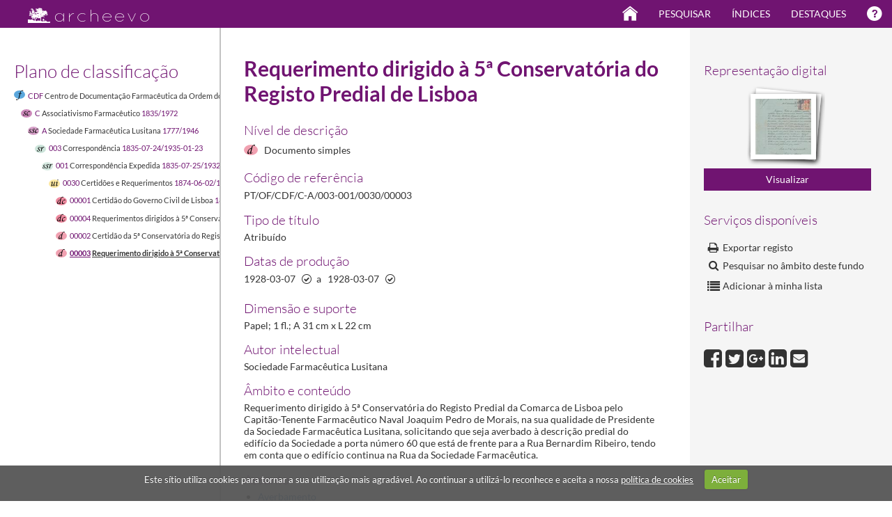

--- FILE ---
content_type: text/html; charset=utf-8
request_url: http://www.cdf.pt/archeevo/details?id=1001016
body_size: 39619
content:


<!DOCTYPE HTML>
<html xmlns="http://www.w3.org/1999/xhtml" lang="pt" >
<head id="Head"><meta http-equiv="X-UA-Compatible" content="IE=edge" /><meta http-equiv="Content-Type" content="text/html;charset=utf-8" /><meta name="viewport" content="width=device-width, initial-scale=1, maximum-scale=1, user-scalable=no" /><title>
	Requerimento dirigido à 5ª Conservatória do Registo Predial de Lisboa - Ordem dos Farmacêuticos - Secção Regional de Coimbra - Archeevo
</title><link id="linkIcon" rel="icon" type="image/x-icon" href="image/favicon.ico" /><link id="linkShortcutIcon" rel="shortcut icon" type="image/x-icon" href="image/favicon.ico" /><link rel="stylesheet" type="text/css" href="_css/bootstrap.min.css" /><link rel="stylesheet" type="text/css" href="_css/BootstrapUpdate.css" /><link rel="stylesheet" type="text/css" href="_css/font-awesome.min.css" /><link rel="stylesheet" type="text/css" href="_css/base.css" media="all" /><link rel="stylesheet" type="text/css" href="_css/MainForm.css" media="all" /><link rel="stylesheet" type="text/css" href="_css/Common.css" /><link rel="stylesheet" type="text/css" href="_css/jquery-ui-1.10.4.custom.min.css" media="all" /><link rel="stylesheet" type="text/css" href="_css/ImageButtonControl.css" media="all" /><link rel="stylesheet" type="text/css" href="_css/DescriptionDetailsControl.css" media="all" /><link rel="stylesheet" type="text/css" href="_css/DescriptionDetailsControlPrint.css" media="print" /><link rel="stylesheet" type="text/css" href="_css/Theme.css" media="all" /><link rel="stylesheet" type="text/css" href="_css/Fonts.css" media="all" /> 

    
    <script type="text/javascript" src="_js/jquery.min.js"></script>
    <script type="text/javascript" src="_js/jquery-ui-1.10.4.custom.min.js"></script>
    <script type="text/javascript" src="_js/bootstrap.min.js"></script>

    <script type="text/javascript" src="_js/iepngfix_tilebg.js"></script>
    <script type="text/javascript" src="_js/ImageButtonControl.js"></script>
    <script type="text/javascript" src="_js/TextBoxHelperText.js"></script>

    <script type="text/javascript" src="_js/SplitterControl.js"></script>
    <script type="text/javascript" src="_js/MiscellaneousJS.js"></script>
    <script type="text/javascript" src="_js/SearchHighlight.js"></script>
    <script type="text/javascript" src="_js/DescriptionDetailsControl.js"></script>
    
    <script type="text/javascript" src="_js/CustomJS.js"></script>

<link href="/archeevo/WebResource.axd?d=fJPXrTgyzTFSzKwcxvHrRXBbbW0AOEBN8hxM2DQKNdhZzWSfqsbtmnLwoXg85xtEfcINx4TXWfRMoK8X1eqz9SOzzF3Wf2ELCRz9oixjD9NMW8sOoDnLQE93iO-yK7FBM0dStHufFP4N8fdHsjm9Gg2&amp;t=637171975555465283" type="text/css" rel="stylesheet" /><meta name="description" content="Requerimento dirigido à 5ª Conservatória do Registo Predial da Comarca de Lisboa pelo Capitão-Tenente Farmacêutico Naval Joaquim Pedro de Morais, na sua qualidade de Presidente da Sociedade Farmacêutica Lusitana, solicitando que seja averbado à descrição predial do edifício da Sociedade a porta número 60 que está de frente para a Rua Bernardim Ribeiro, tendo em conta que o edifício continua na Rua da Sociedade Farmacêutica. " /><meta property="og:description" content="Requerimento dirigido à 5ª Conservatória do Registo Predial da Comarca de Lisboa pelo Capitão-Tenente Farmacêutico Naval Joaquim Pedro de Morais, na sua qualidade de Presidente da Sociedade Farmacêutica Lusitana, solicitando que seja averbado à descrição predial do edifício da Sociedade a porta número 60 que está de frente para a Rua Bernardim Ribeiro, tendo em conta que o edifício continua na Rua da Sociedade Farmacêutica. " /><meta name="twitter:description" content="Requerimento dirigido à 5ª Conservatória do Registo Predial da Comarca de Lisboa pelo Capitão-Tenente Farmacêutico Naval Joaquim Pedro de Morais, na sua qualidade de Presidente da Sociedade Farmacêutica Lusitana, solicitando que seja averbado à descrição predial do edifício da Sociedade a porta número 60 que está de frente para a Rua Bernardim Ribeiro, tendo em conta que o edifício continua na Rua da Sociedade Farmacêutica. " /><meta name="image" content="http://www.cdf.pt/archeevo/storagethumb/?r=vault%3a%2f%2fTHUMB%2fB9928E23995A98A9E14890A68B5C26AA" /><meta property="og:image" content="http://www.cdf.pt/archeevo/storagethumb/?r=vault%3a%2f%2fTHUMB%2fB9928E23995A98A9E14890A68B5C26AA" /><meta name="twitter:image" content="http://www.cdf.pt/archeevo/storagethumb/?r=vault%3a%2f%2fTHUMB%2fB9928E23995A98A9E14890A68B5C26AA" /><meta name="name" content="Requerimento dirigido à 5ª Conservatória do Registo Predial de Lisboa" /><meta property="og:title" content="Requerimento dirigido à 5ª Conservatória do Registo Predial de Lisboa" /><meta name="twitter:title" content="Requerimento dirigido à 5ª Conservatória do Registo Predial de Lisboa" /><style type="text/css">
	.DescriptionDetailsControl_TreeViewDescriptionInfo_0 { text-decoration:none; }

</style></head>

<body>

    <form name="formMain" method="post" action="./DetailsForm.aspx?id=1001016" onsubmit="javascript:return WebForm_OnSubmit();" id="formMain" class="GenericForm DetailsForm">
<div>
<input type="hidden" name="ToolkitScriptManager_HiddenField" id="ToolkitScriptManager_HiddenField" value="" />
<input type="hidden" name="__EVENTTARGET" id="__EVENTTARGET" value="" />
<input type="hidden" name="__EVENTARGUMENT" id="__EVENTARGUMENT" value="" />
<input type="hidden" name="__VIEWSTATE" id="__VIEWSTATE" value="OtnmqEdE94uEs3SWpgUQjEhMDpX0YEJh0/Ww+te/e9/7u+hjKc0ekeBKzNE+yb9wnCfxSOM1hXK6zmHdgq+wzbPst2mYBAsTVskbJ1y7lcS9R0DlND/1kc3yCWZCt3x/jYTFoAg/9EFRFxX3lzOfi1bcrLPzUCsx9w0CCg7f5W3b3mEbUErtuEumOsQrcKHF7EFnOT0nmxtdaB4mkAo8emmchf35yMtGZE2YupO2NOa0YyQyEgcB+TTcQ3wCsiGI0AdjM5DbfZNm4H2R/ypOfeN8MVamM9Nr+t2+6SXnq0G/WL2M4OXWvLuAVNmY4qL9GAHZjwNl1cm4IVGJohLwMXQpqjMfcFwXaWrzqE1UCQ/+KmBrN+0SfN6OeI/oLiVOxToB3DS293YZcFnsrlyc09a6lL7Rj1FYCTF8p7ihRM8XEvAit1ZIb8eoe9uuwtczh9BItR61vjiqS/cRFI76eVdOQolWsFOZm5KruyOpjAjgDa+Iy82CN0KuvPi8H3Eg9CGMuUSWozFKn1drMyEI1evI82rZVPaZfPJ2q5/hPCO3Vk8WIaHw2IivZTSDmgJSq2l3WhYT/[base64]/aeKChZTmIEESR6G/if0NWXH0z6erTUc8b3fVXF/Lh1V6MBCihO1QWH90Pyxee0Q14Yt6OstxwLaC7ma4Fys+vcr33NwHqNwrVP0qnVKuwQhBGImdPNmyCih4cwIQb6IAC3Mp/2GJPC3H6L7rDFxSRHakjSVx2PLevBgiyzmT5ThIOul/qnzO4UGdi5s6NwwhOUP1KFb+JT+EwDbInH0ObUTWwoYr1YLWa/86LogCA8u0lrYSjmhe/ZAy4o2XrxeKv0CCJ7cGHsiUPOQZYCEI+vhlTLvjA5j0ht5Y81O1EMdO9Y/CHZrSq7/gr8N2Ar8TbDZsQgDGtxvnE6epDMtrzJtad93hzDBRu2pu+uJkN545T78bqdsenG4XTRUfpUv/deDLA3PC+DbXeWfxno+WI2JFg01Q757mrajQwrspwp6kU5sWEPE4Y22hhsEqd8gsLFaZZv8fK27wFvaPFQ5MLSMM+vIUQUOfG5Phjtdtg+jsAR42v65nTEsQUSX9Qb0f1zgtYBPwlJi16HHh60RcHLGTotML7YeH1eT3U28LL2FBCYIjpbU7qCzVsLl94/LOe1nAFzemz8r8dldu/9fvfdP+LDvoFSozdq2b25cuYkpgrudhuIwk2rI8duAGK90HCn0FPGT2SiaXsZ0SLqd81bNzGi4cMVDNmusqSwoF9lUvTelhDLw98cVHH0wtttCJxpMJ064Nk+0c2LQ4lD+quOWGf5buNw/mRA9jG4YXwUU5A1RatHznAPnkr4Tcq7INT8MmaTuyR3WnHySO/[base64]/c1CNW49OmRZQOoCXMHdy6TtyaWXqZLTBS2VzKjTETfB2SFa+L86DBvO0E2NGU3677A0m7G0QOdIqt1/fF+jq9HUZvkAbfGE6fyf28gyfx/5Q3N36DWXwms93blennJ4ybJF4YvYWJOMvXjPJWfYljhDe9k5U2u214qQMu2nCRtchI0q9Neujd48XQSVQWzP0/AjEaoGiD5LXUjcE/U8qqXDlUMC+1FnQ7gv3BdAG0inLKWP2CBJ5kzqqeWO8uWNigg1rqyS+Y9gV8okZ1OxPYx01kjvVV6bxkVhiPrL91CC5mTAFAc8gJ9HgGdkvll6QF4yFXgQdbXRTu1P+C0Df8znSXFivLgv1s8tODXDhF2qDm52vlm6ve6ZyjMXQCaor9xO6tj/XTAnvVSTGGl2JOVgclHv1vXiT2el/[base64]/0Cl0T6vSQ00O5M9kK5uncTYZbWBrPhxHG3b6r0JSma7fWCicMgBBfUKxMZHlcW5TMUjaMBYGdWrmYFJwj3vzwEU2ausQvUCy0QSmN+VDEEepYsLDAmyOoVEHHccD8B8Bhf5BQ9EpY/cx5s+R3NtLIc94LkprrDkxY3QUG7BnuHHVZ8H/[base64]/TaUNIGtpq0VUO7EbFcMPQQLipFHdY/b3pOUq8yuAi9ynqI4BI3FgJsyiuHPqKtl4aBqhHee3dQyLiaVQxqXGTFJIK3oshfsAW/neszJjp4TgUVMy31PpQ881jOpsJ7Q+cNVhlQuPCoQPgOJx/V+T/MmPVCmc4OxJh4ax+Q2tX9//QoB/wV/GQvUFm616L2h5uNPb2goj/0Vf/xkMO3oF6efWnupWYf0kuJpKCr3kxUwzde1vjFYVhcuj/2SdFONApO1XUq5LKcFQKuxbnHuGOeo0SyWoezwVxhAXkoGyELmbfQ4bd0SUu+T2ONpGF/gwadR0looTby0r7fi14bCRa1Tuvh+JGHRCNWqxjjQkIauWWJ6vKn2TLp3q9jVi2MFo04TypsBjWBFt4qHo4BoFYdeLTj/GgM6OHql3T+WJLA5WvpVi8pqVsK+4aGkozhgnm5IGFkrapDR0DsekIIcPaxzgNgCaXd4XOv10Gv/A5fCPVZbk9ugnNW53sGXVHATR3allgMeA69rnYVOu4p80EK9eKbs2Wk4gxZtE5K4nWCOfbXZAoj0Lh/JIF+2xsuLhzXWgvn0qZpWTPltk6/culTMPR3ckuoIhdTs3hMwwUZ8rVkT46jZXSzGmLHH069zFVd2yrNSwTnvR/AQ+KT45KgceB8U9YgUxYWTVV3H/3yJAHcF+LO2u1U2MrqBd9bQ/yGawtD9d8FQvq18IngSn1qLYM2AEPFzNhp4Egx3zhWF/OLSZ888fFRkNk4bDGdFlC1aghl1C1s645zU0zDgJ7gy+6MJensU15jVGrC2NYEx7V71c789pmjGIxO4lpnAWoXWi3ODK39sD+3nn3n/khCZcArPnJ6EfAkJEvlE9mMnitr2U+Mr3ZlOk5KQbgyx+MeT88Jm+E1sIGMIrhmijOmrcNKfT2SAxdt7lz64oTnVSkWYDod8aqSRcUI0t/WOKsa98ZUWYXnr4A1VKBp5Wxgk6wki0TdNCX913qu3jMf/o/NsuSF/Gl/W4HMq6KS6AK//xjm+eOHnzbafi87cttkR3W69LKAaDtJSMwf07nhaMHB6DTdPj8IImaKc8QukLnjOEg3Zd/wiofy7GK3Dl3OuGkunababfR4g7eGW+OSbTq9wP5ODjVlYLQ5Aywg8RwE2njFdfPxE5B4WbsAwLDQt7hjLpe87hRapeOmvIickkk+hPu9qTkMyufyJMinb0rqB9E6r2ftgV2ImSLZVIKGni2sH/1wdL0+jvhki14VkqdQqSY5N9X1ayo+xah9xtBvthom+f8MatUDfbJXRkpQQVukE8XG5zI9BfHcVDXnfuxYtDT/iRXZkMUv9BrScdeNqfR4+BaHKcGpClzmseVvT/doPk76pKRgZ4N3SGvNWV6T+qHg7W2j/QDbB5W4Su70sBhIYdEjYDWGMnrCMtDbzv7Sg77vn5eh9Mp83gOEJIC+kGWepRZQpDFxo3gSEaag3rJKjLwV5Log+On+OpY2cQoNrsGPmsA0sLXp71adClb9ku78Frw33FbMA25dFP8X4I8JNaXtVlb9R4K3qLOPLJMFl06vzH9RpFqHBW8IkEEyqIKIwMFwTevaoq/H+szdYNN59MIAi1VOX2WlHPvgNZySY1IpoelDMSdWSWxuhKuPUtREHkAsF0UXSRIIqs8jqyB642X0YqALvIK9knpnZc0wicHEti1hkHmxGGm0cR3woO8Ms/KvDfSUgiK6HqhidTIE8FZIE7kWAlDX3WMDbr6H0kXsOpNSo/scijsCw3FmjcjsEiDYIxEL5nftYE4szlK3oXgQihfEaguIwWHb1uTDviEOZ92yHWFp+eiJ4U9PMiiMqNRamrg/3m2WBjFnQMfCTXSPqgvJJae6tLeZPtw5PkzieQg1FM/m92oGNhlujThW/2HsF6Sjj3wsrQyUehqvwniL4FRuKxO6ktYu5a+If5AP35lrcmgHcYUK8JxLdhU/[base64]/BeJOjVRIMx0CENyZEbMZ/zm7sTtNTJiOLWyL4rGNV4+V4RXEeVjk7KbOhuezCDMiYV9F3mv+Q99pJ6+E+lViNymWW2J5+lRdx4vtQk5hQhpOQO5s3FnjApcvOy9TGVj6WrqWxkaaUeUawU3Jq8kjGN82rotpn/GGDxPagaAOeA0i/MxeqQlgw/xZytocQQWrrsBtz7cDhQ5YHyH5hOs63Oi+Xg/6jnb7IFktAVoOtCjPUqa9kKKEKy4dyhRxGfJS/JUZ4Sabr7S2Ri7iZEaGA/ECnQ8wQt5J58B1jbdlFnDh0qjU2v7A0BaKg9ahYMMEMEr2IiJXMcoPcubROk9bJ12OdlqYHuImNUhr+KhUTR1wOvIzJuHd8vMLhLPzF4tKks54+6xNS+72XYK3UJOdJEiBuQt5gu2uli4fKOG/WTN+SXcV5gy6Unep2UgARmWtmfrbnwg3OHG/UDos0/6bNH68oxXb/lRKaJZ+PbzJtpByLwMz7lOIYV2h/Zglk+Vw8KClocINw1kf1IDHkODOjEe1kshYd0PzJxaY2EnKyzORK6PWcgXI7zLKXL8ghyJYNTJpBla2lDTaKyqKG+M4KAAodUoiux0qj9pdce+tXsgFiY2Xh/bmp2+vldES5lww0bRJOsQ8SHiNzjYgIeimU7XU8rBs45i5doW99sEtTYdsGjbsYbqb+ZZsqMpcDnPVqT0u3VzthUhbt1L/4GpKsGYljkJmF4kBa5TCVGxh96kPqzAadgiBhl5ovMMIpudmMmDpd2soqtFE8Z7O4F4+uiF5dHhvutqXumEdUVCzx7hOda+7s7qZ93dUa2h+C7XSC7Gc25EIVdX8LzT6OULzMpSg7AJ0cpkeYLyRI+sZsLlRgpPxGZSgfQDOywUKH2vfXVwABP7GY2Hi7sr/L4nS291ROIvxJXh55YLcMDYZrb1roi5e2A0H44ccHBoT21H/10b6r9h51QPFcDzN3aVwP+AG5pGjyvG8R29EIcSa66L5+4V0kUgfRo6F1BYvfwmAVe268QD+M+/WZe1uycU2wcRA8eE9xdZxMeES4zhYE8ZQljNeDqI/UKtIjO7UkgBUEKpL4DRH6mSA/jg0y949Ltc/FbIe+6+HbkQyfkCfQlT6zFzzc55D2UaSPqohxEOeVINiQb8x8MYna0v4lh+1hQ9Hor6GH7A1Yvm/UqJ2p8jk0bRSF3+vxFAEmKYhfLSi9cScvZfItVdvYueen5w+6bTrD5niKWzVpwQiFxBsqpv/Cp0/I0x6metZaw4StrYVZvhDm+eBWWUPeUl/sufEx/dwg8+99dPu3Dof9buzCV4N96YPfTiXUpR6eDM9Y66nQYpNIN1FNxEJW2Rsepv4eSSw4S9fTE5BJyGZp/7QV2Or7xDdgGMPsdotIRRHzEIHYT2Ud4d5gSFz+qbepOEG2OIU3zwrOHETBLxRzx8/9zfcUc/qpYb0GrmluX9q8CFyKIgFAC5x5VcKcyEpvbNlwRu3ar/WgFSp1eKxpxYMAfWem4erJPLeqZHzxvaBR5TGbIPE9/l0ORbMRTSt7mq0grj04QqT/F6Keg8eB+XWwhpNot+Q98PfwVqznHfAtTAKADqa8/Hs8G9+z7yxnk4tvrIplcEJjGomOF3/9irHtzICqapJjfzdOSH+Gj4waqMJhuREcxtXvDNzl0YaxSsfYH8psOChc4PMtfXpqnvUCUNSPKpGZVq/32MEgEYiKNf8HyUY4eXA2tPy5jV4smZvtTLIEp0Hyu0DcIEMfkty+OqXm5QyiMcdblz/2tixU8AzAve1BHx24VJ25pskTI2Fc2WfyHRFHPPFxKqgbcc7Nk8+vkHgLILxZxLffxV3smLyOk+ux3lTbuQwO8ytnefMKo+B036/DyP5hXIizvgmrZfbdOqkcVR7dR33MWKo9ti+dHDNPF2ez51vfLQM8zswS27yg35fpBEpQJXsFDqf+92XO9iPwQF+xIZ3qqmmb/74sxRZXw9CQmQYTamrZff42TMOY1i5K/hcKeEKP+NMRfonbb8g5HyK/KTxtqjLMQLH+wLlaxWrm3qwJwnCpW7XxUKuwcpVZJ3ndayKiky8aWq9dlUfTbRVp1TPDaxed67NvcCTGhrXajl05W5pv4q8a4n65OVLT4Bvkt4N9P9zosmmjr1+urDZQVdz/hB6t9Y4WjeRrXFGJIsuIJFsfNyKt+O36CvGac4g7wdDkP1o5q7Ufcz/FDAqvwvSB6CoSn1un0gibQV0bJ6Xa47lXRWi+J8S1oqwdFH+xCqQWMyKguGxjEKi0aF73DN99AZmgX1cuWudpD63EixjnxJfTdU4jWHar6pUWUeBlSPKZznhhKJ12v7Tl5019RZBTprvVcUyev0QaEvjDe5lx6pVdrOSB57G6aPD61KMsehPuvrzZxUSd+dW06m54/+e5Y50AyD/Dap2DPSqxt6qogpXnzCEQBHlD7BrwnzncXRmmEAD3JWvqCfgXtBjdBnUtXvLD2ecTp+9dSBjC8SiervEzkwD5NQ8cmK9YMAF+448jHbeAbaSHo0SXD14jOccRGWuq8n21KRiCrqEWlNgC97NQFw45LAyVFfULqxBceoXzW9iORjfHazQyoQSkQf+Ruz2oA/Hpi9wFAK5TvC8EDcU2m8yu54Up3gQYaYq0nqaeSicIx5GwC36j2gpp6+igIxKw1RWk/xT/GRplfa9xE0+G/WpVVUejIROuDV8beL4cnlS9//h7qwFl7XCgp6tIPDVd5b2KOxK3SNUyam/OHTPFBpSgeZDgdwgBEwXtwpRcHBW2lVy0BYzKUhKfGI81j/jUhEfRPSNTo95rddvc4ZUPq8vDYlJg6AuHGYQIFFO0KS/m4KZaBwkJc+fH8L4PWzptYMayyTy+OudkIW8yZlUbjxMGaZmHHAb7aBbWH17r845J52Eh55FADaWPduJ/72I0gkn6bUDx+M4KzBZbOsjroLoqVECPft7YHKtm7+pLp68FuS6IffgZbH4KjDqkhue8HnZFTLJeDy/NgxOUlFddUmD2GO8ImsYSjNt3m0JEBfZ5tJSWJ6MWb42CDmlDbjy6OXB0T45I4ypp2V8G2vz9I5ryOtZC619fXEQOSBsc9iIDw1lsqI2E5J/hejzj+zfEAHXIrLykdpDHhHfBF99s1E+Ax/HOPcEAwoKSf4eaoiFy7BhsteDeBdEKXx71vl3n56BFco8JMsIv7rg24Km/27ZtzAfA3bIm4HeCG6VSf2JTWLVK4SjgabO/M6M4OvnYgyh4ogDLvAlsdwx5yrPoVmNoYlo8l1GaqVMI1zYk8LQEy6YaQvODkv+OBKEBIiUOh+RSAYOG6e6gyXUj9Nv97F/w1oww2lEEzkP/8m8yllZzscOEo0sT8+Y5yDuA3GIXr0JCaQ70CinSDcAmMPLy+5p1BEDBoQ7QX1l6Ux4teZhycJPHLO2KwzMa817CnSE3YQGSk1J4xp9BnwsyP48+P44g2lt+XSbrgtJ+nXwh1rryxpttDjWrpuc3RjANuV8cgdOgvKam8kUd0E0gmfFtgFeFDJfbuvEzsa5I/XMD5qk6eb/K2yu5Sr/FHVALA2n63yD9Eh3Kza/f+upXRFZorDnjI6nk6+OSc2IZQu7FC2Z/BYdDAOFFuluoZ7jNw8hxAcHCQNyM4DKM16XlSiIx8s5Q783pECv+UPlY8aDEVroHUSygjHJjry/uVVhtMhM3f3tFiOC252p2evrQxvv2rmNpls6bviIr9XbKl8x7+Zc7TrVWznlRJAaSXj+uEf8GYQRh/FFhZAYOROXZ6bgCElDU82oviKVb7pIKrTc7PeZH0Xv1uzhQntu0sk8QuSboT9CaMenxuU5+6ts0y1WpG6w5mq5pGjILrHCSf3Vweo3LlhGnliVcNyK01Ux2DHQ3Ao1cQ7uyTPLI6YJmc7IALEWDrwQ4wYb0M5HkpF35geDj5McR90W7GNO/Cyfjjv0jacEG91iP4k0SEsAnI3tpXO62rBWDvt76uB1Wjbq1/[base64]/[base64]/ffH7KPCCeZS++XtpdbpNaDktWUHt2jf6wiLvSOom9mNEAwtanwBhdg1T00zFMkMBI4cAlll3o65llOopJuCsbx1uZ/96s37xIS4XSq8LiAf+y0XgOvuooNvzkFtyx3gU0UbxF7jPaBc7AeLkk5qsmX4PgTk9d87xnN3HRcW6V5cuPDjaVu/nmoXyckO3f+/u5va/5sfunGaNNe2HgOedjhEK/hDBxIcbpW6Zo8NCdROKwv2Ir8HJUJDTXHcCEDkEvMU/UYxaVEnF7OrQgvSeF6espP1+EXC6yyplehwJLHOjFCeo4JYtWof4h09z/9C/WDLHnGtLOa6hWs2cCDcYjAJBtojmFeANnjTpm/jf9QDAjfK6mo/BEQMk0/Mv7gvUEyazzKbVhz1qHd0V+zhFt6IRqO4YmJ4k8JpKce5RdtWaPJr3CCAXGU4xNhIt9+/atZsFDoBgbp30Xef58Cc2GysjFtGNEM2p8J/xGxVPDKnNEp9OnyTqsV6Kn+oCboi8Fsbf2SWTDGijO/dXlmAKJvPHDPvq74nz7V0WqGhvVjGyocAplfSYNmAKT2/I4TTudKzhP2L0jRIPiGxAsbjOB+B7Jgmdc+xOqGBI9VcorMS0uZe2Dn5kbLx/nl4cAlBkL2rIy329p/FjSUISDb3IkiXQspz54z0VHUqtdyCCzaUI23c4FY9USQkz8gA5laFgiA+lwtZU/HudnOcVZKQjov7beSE7hVXdFm33LbbES+3SXTC9b+xJ9K+mDD5RIyw41uQYdq3QDdbk+Gv3RWWdm24suKoTZfwQyyl18XHgITyxp3ZARsI31Z0IsS2THWL+nijSzGAx9yTx7FAJ8Txzw/nkwiR3I2BxnvDFuW6SjTBBG0l8350ewm+gxksQnpOf5ExJg6skKOtlJg3cSGVeKGIeqA8vHSK4F9Twvaq+J/IgoNzyuw+c4rPN6slCuygHP99f84T/68zde+4dY7+5G9SB2IwGJZNpWkFIN/UWJ7McQTufzCwHs5XW+O+QPI+yIDKYcSthssiyXp4Ic/Ie1rdW2u0JkdamtJjhSyBCV/wfuy8AicT+YyCYsIJfoowGM/5F18CoQSZWn7akHkQ9cR2nhIDI3EmA/TMoWh0oOdSFLcxeW0ZwvP7aGK/Fi2J9Hn+vNZbEDKrlOsLj8VmszDc0iQS5crv9e/Lnzo5vzbw72KnnfsW72vBy3qOgCazs/AHV65LpdnwfDKsSEcISI2ZMzj/vSVYW4EpehUhUGRt2EeGN8MAnViGC8jcZP4Iyjyyg++NEv/GMZ9m7o5IOQzKJDBV2FXbT4gQpmHfnqgYRbr86RUs/vU7OF0SBaub//oVaRZpXj4dcSzdGrayfbW4XRukI9E8Wnfosz6MltjH0EbaSFyPG5WLny6Wr3HASI7BWbn62hUHklWO9wmVGTbQ2bqKhWe/+N4zBoqQ1X4ITZ6JiRDkIQ4hq73z8fHtcy+qcQQPvdiAmOgLNZ5x2cgnoRmt8I/66DXAGyhSiWuKCWYD35yfO/IUqw/40wlsq5XkHHzXGAtwFFEAeQuKAWdetb8K/gJjcggZA5Hl4IZJ5AIS9mE/WTqHBadTD2yxoR5VXACGk/7QAL7/hgzj+ZKNMHnMTyfIKIlypTex4McgAlehbNuHReadO3TWzD8cSFaD2DT6EMIu31DHo386+Xt+lKx8DpO1l3RYDgyEhtVYFfRgfliG9wj2wSAqhRsr344m146jHVbT89Ev9eK5FS8kx10N69G2zdzS/YpTDu1bKGhIY702CicLHfEeIIdyCJTzyb/9aRoQRGxY9GXvLqGuVTkZ/jqcszZ7uTZS4srLGUkCcdrCe65+faFTgoR6nzCyUIOugrbqRtAw6oVlyQNv3l4yxy0C+P38PxPqXv8NLVU94gStuXM4gKx4yedY5GqM2/J6AozyFxtRI88/MnPdHp7sXFiyry8h3jOS4Zouv2SyTRtmEngQOJtHiFMy2LcnM8ZZx7TrSN7Sfkbg5MiF46okUvu/AQHC4nAKm1Svs+kIrdjBcFIhDGIBRNDRU76/tY2ItrUPzAlcc1+qdfnJ/0sxXy1v5tjtFrL35r4/n+5bUohffw4OUkh7ogUsrITXjxZ91Dl0ejY9E4JBLwex9iEvPXWTmlQwnX2tPJivWcslYv4Ny1rp4lB71QQQsxgn9oQJ4YFlWt5uTDvrbfXzFZu9Ja7nToU+9cJ9LSSdNse9SxjVo3BkLL/n30zpyP9SEwPWEGmRzw2zfVGJ2aEIp15ipWcTFvNqAb+6IYh6GL+lItUkUlNKIK+BlzJCKCWHBciapGr1+2goDrCqvHUYojeB2MnTtfHlM/VdZtcM6nYdkSP52YSjKJ0FxklREaZhC7JVVdp59AO2uOYghlrjw9XOxoGy7u+0v3V4YYIpeDGpe809ub6IcNO8gn9LgDLObszCOZKCzdIcmztXYlvZ0MwRS28/+PApKfdkb6NjjAUfZQPtHrZKXAvthrIcY9ZwU9w6QMNyJfPyJqskvZk6D9QJT8mEqQVsK+80jLnRGn1XK3KJoN4LJFJf9xf0A+H61R7yHU29VoXPiBkRWZ0RyMDgqKH4G6Qbn1RrN//8XpojuOSNYqRHJEgkJ4GO4jAuHqIkDkdPrA2O95H5AZWK6z1jMdSPIDBWKdo8qy7DbnWX7hgsemqy0/bJSeGIkHl+J6RwQ36U9G72udnIyfhdM/RwS/qz6m7Ff7cnxVGAqXmpM0BjXCCKcJErzQAEPgtqBsBI9E1qJ5wVMCSDm5jW6nC5bmnTv2xQ+GuOtC9N5so+js0n1y4JuNk6UR2b6WxM86HHRNsSbyUerif+GefAuZGdcP4P+qGCHGCtlYQd+fGNzce1Y807Iu+eM/kK5haBQqrZcw9cVJwD8Iz4Rr8f8hicE4hHkYWM4QF9pV/[base64]/TfSkvCOAUns+lVRTFBdlJ+xX7IcSL1bJ8q+14u68/w3qJ0gFkjB9EIW//HrXj3MYdz/[base64]/tDajG6NglwokeNWONmoKC33nXX5Gyd6+1GRgb5vbwFhTAlHQUpOeRU0rDdnHAtC9ymeucYhyGiq7QvqHF4E7yPU1ZXSLGS4NzWMcUh9ZjfHCBfaHMaDHv4X9F4Nwn2OmRZRnN4Zyr/EXAPt3Tg9MO93sPM+mlCZx8LrDcOUxoJh2UjWNyod/npbeVJLtVjpSfKHweOxJj9jy5kuoh8mVljRp8hIT3xzZsTbSKep5jDB/QXh+hFZjoAov+/RU0M3rKiE7zVd0u3vDw+P6IxGNaO+0RKnPvI0d4ls1u2YrXnKD6jsBJNUMbWC74iCLGMf+VvYhOV/2nwt0j0BPhevWI/fzB96YbMGCihWtqj7y0W1bsGq6mRi/QKOvKCm9vJwRbIwSqfpoZ4mnfCLDzgw7mPP9u7pNmSffnyF1sHOoL5y6Cpsh0qwigQKRfii7LclnCj4fQUxG3NaK+iNcXDbP+QOHjMYzrVDm64LBOTduki3p2CEsTfWTsgcQRjwWxgHaY5826i5c2ZyGGQhYkIGt37qwp9QEGPSjEFFYaBq5D5n/LyONOwwDNtGg6jrJLFCGJeX9DbTVh1ABJMZgZIHGJ0bxLh3c//DfZ5n/rR8VgMaejNbOzv2NdtHzo17lO7W6CMXt/5SwAHaB4NpdsJjJj3b6mYeMIoHjoRd+2zr+MjCOOPo+f9GfvBBNwLSG6pKm3IOwOShOs/su+9O21vtyRM/6ZzfRI8wCX4tgteaJXcL1QAhNnX7L6X9djUcSIeF8jZs/4yQTOZp37jGzEHCLNIUNGfdjsE1N6HJ1j+bITWEhxP5gBU64MbxMfwWE1LB9jZXkBCmWpyxHfLKC6EoNHNYMMF4ObeUw/z37zoYEVSqAb7rxn2P2qCMKBBtF6djy+NZyQ3/U8wbzIH8tqJ+NUw0bu2LggE4NbLE82gAaxmp/oFfuAhxvZOmqShuSjscPYUcPaE8rvoWprBqDm58lnZrsTy6ioTv9VZW7FptK2rAbcn9nnysurP/VwL5AknXo8Cz/P3iMmi9/e/kf6UzwKTNU5pqmyVybxjvpbXv2Ti+MYF8nk4ZDer3Sy3GbFlTExx4jiAhYTpW9U3XwoX3hhlU9Frs1soZ92wSopi/3wnLI0jgumn/GhZaPYIxz2G3UxFGWMaAFaA/BywCi7kJffrPjlfvGrz3F25m9gn4dMPscIjkZxM/t3pQYeF7/sgQSHLJAUbL+f/hmi+YSto9Ldh0FaXJUmm4VjLCkukfQoclzY1xzR9FmHLTY3u8ssMPACo8Ewkp9/K11fR7mev1jy4+P/+kFD+LF3vSYp3DdLcxLVNH1KpALR04vj/PwCq8VS1U6fh3AGVUZrrtjxs1P3adyKjRL/+/C5FOurT5uhHgmGZcYYcP+5nZ+QNDPosNVphy5u+Ia+AKHb7Zl/nrANd7ttz5LwJhXVSKQNqteDYJos9ggR/M25rjXvTei+esA5pU+l+VzCb2SCjuwM/ACAp4xtZGpt1qhBkRlEoyPUcnCP7lhRJAw5aNg2tiKif/uW8DV5bCkXi/m5vHrnAEWPB/zdIv2msnNE8cWYiWGz+Yvx5cl3Nji94QOPQ95aCaObTtlRkyfRS0Q8kUmtvfN8TVr+rLqDxi3r57yAN8Wm02/WvGvMDE2isXD7qWfxmyZcHuOZlncIml1/25LBSKopIZZzO//jGUWvGJExuQyVg9QaBOGPRmbeMbsNSBLOzMlktkRGmi2Ok2UB2bEJV0agg2pv2sv7CNrMPBLRi8THB1dsxyLO1aWqXUbuh/vavq5ksRVkPk4FKfBzwOumZxujQtCjWS9VXPmwpkPig2uaojUBSeVp8/8nvoJxNAHU9HNShgcERrHM4WUuMkpfBUE17w63XVEGezZ/rKOZx7rcJhQ/60SEpapsO+bngsXhE9Q+5/lILWL2JLWtTnnIb0vESjJGyRsdYRzgBX7lETEOQpvGS1cLYis/Wirs5lCKPGrf8Zi+IjnBxYnKWgr2RqzIwA9VM/GITCQuPNehj4wPed5NCaZKxSshBB9Vx6Nfa5ROF6L2vn6o+ik1iLoyL1bFyPSo18K4Zl/5Mb9Tnv4sbsqxxkExUxY24upseF+2hCficUapJJXq/SU86agdwAaoX/+e0PRpFfUeTW+h/m8Wyzonf/yFSJ1ufrQ83/5ECWI1mfQMcEJpKG6YO3RDMixI6/7wIKSQL4vpVpSp8/Igti7lNu89/cM3CIQytJ9lOPDAwBJD6DMPZeveNgD2Z40xDWVpLtzLOL/3WvPNEk5a/[base64]/[base64]/Jg8vQ3NOdLMYx2zf8oVzj9HAnuaYrvEabdiHOwJ9McSMYBYwuMCc29G9gNYjw/o/nSuEwGXt5n0fE7t4sPzcuD751GkAHPTDcNkfJXzE9MrdcvjZHtN3ichRobcWRwtN49xJ309xWV3Ot2F8jSe5BLItlU5+FzHIFTTO78/[base64]/LPSu2wYOveX0yDJeezyMTHtwON1aRc8rcBMHTKANXtobJ50i+edvOHl1f76d91QK95QrAST1y1feabaR5ej/x/HiFQc3I1r4+akt/zdAzA86qfOIi6cvVqdXY5cFG8zurXnwC5fM1VU+vihKKQsfmAq97JJlBMd0SnB0yQaYMDyJf5iJkDf14xpyTmG6uG7BjI03lTbkb5XjUP02XgmuYMramHmYYwDBfJQneRtCfNVeMFeos5dYrQHZjNvwrvhhOkxSUFzT93IeaSbr6HGPSxfBxsfo1CrTCdO8DJFWg/sqAaEs963N3zoAdE1d4T2shnzlLLAmlJmmorqZgs+0A6CKeEkndDH5E26ArmOw/wi5OjCXW/JAMIBfiokClvGcje3MLP15VmqCvjXuOD34drV+fAwWYu4QYoo78mOUG97hRVrtrQeRhmUFXgv2l2G0z0JCw6Ml7R9oEp9Ckbm3oF3S6BCTxgdrGabCupJ+0zJ9Qd3qOR8xknecH+Pm/5kyR357XU6qiB32VJB3ZKekAhNZR0XqVy0QTULmr+NTVrsdA8qw8gP8+/Hvw/z+PcLp07OidC74FJ/egwXixGOup2rPVtzG1rkh7lFPeUcS3FRLKsFWJ2n+IE2V2krX98Cnfu/MLE/eIq5a9E/blRIqCovcGlJbH3byTXKQgoNjo1pOmLBQybHAVd245Dsai2LXNf/c22/x2NGgVMAVA069KgTEIq+B2TQDMU5RiTNzX5gdp6G16F/YX3WelBvYSt9zvMXB4f6KJzmxyEUlkeD8e2YQP7E2OeMangeGsSG99/SueN/x9YTV+WlGJCznTLMObNH5dKV22C6JREc7x0ZOGIA4p/xfp4/TY1CqhjWeJG3DXhjCKxcnRIuFr7xHj8xnjwSzr2fUZ9NVOnlPIFlF8dflqEkMDgANG1OwGCvf3iXKLk98Su6tfjZgzutAQT4W07k+spc3sXXU2Ig901AhxjptD3ioQnsPl4XfoTvaA7Ft6aQyn3gLig6p9SbVAk9Jg9XL2GypRrbMCTsSPSkAONy2Wl9VU3j+5d/TtDwhB11LkR9VvG0nr+3q0zylo408cPt/pOGGuen+w7RMLLF0YjMGNr9WwrsbfET1BeGLlrq9RkarvcRlFsmjModpQNZz4VUMhKq9XESEJa9MPdOpkgyfIu1onLjLE0EqJAYkc+opSgdgE9oE9Q9clB/wYmTsy36mmnIHjKk3tLbguTAQXuIEgyQyMBBlPdOYr4Y8NTRiRvt6nwImFa2SItHIvAVljVszzD+yiFRjI4QvwjJ+Lvplbt24fE2hIbMJiS/z5iXTgm+J7EkRFlhs0JSF3D7wpYZdOuqd4Elv/1Iz3Ifh+xLoHyKcdN/D2Q3+aXeTjQOv4Nc/iXs44hUN9mTyZUf3SgkW+St5bkCxzm+Sjiqdu7316uKsnvWuMNfD5NYlFGm5jcF3VY47R74/T/F0dMn4LHxqk7aZANN7nehrW+u5oByMZmc6nks3nh90cA9dO64LfITK19/RteofNWQ98YCxQqiRIPK73jNkW2OWPWHfhjxtzk4zCBBGfKo4tGaUtsqXGN5JITEQV8mdHBGr1HR4ytV+8sI2ytPZACaN+bxylVaLkFCBx98H/rpPVIZOibSH8kl87A/HQElpT6wwv/qb2fDDxrLc+G24ECXtDulvnYEJ43fDGqW1criJYpquM0H1RSF6xTFyAggzaex51gVkYt7QCbzx7zUOdcbRewuowZw2fb/paLShTczZ01zhPjRXW3tykXygzlEA/cKviqm0CwyVNudB6bvm1cjG04jZHo4U4Kwjc2ot+FwXlSJ06pN0IGMbSgKRv8Bp8Mj2gW3U+cRz30lwfIVj9ADubR9Fgkj5enQsQGtM3XmoI4Ld9iGmScN4QzRHqU2qvST/KqzzrCfV5/K5cmSk/FMKAyLfziRZE13zw0wmkxsxw0vZkHbn1zhXEXlkJ3drM/AEW+BNio5xs38y/oADpAZtZfqQne8EFRrFG755G/H0aVhPYQ2YpLDl/cDFQ/5lft+jvDsNZt7drtsZmXhcdg33VSq1ONE0JkG2uiAQ1/Nv8r221g72K0kC3cbM/eYLlHeR7Eo9k92LPlna4WiOPsmRB7a3E86UpKP7+XDEQM/[base64]/1JUumNOcx580twIQjoCK6Fpa+/eIS86isV4VWSZBSe2p3zcvreBv8ROhMzLkObczedb860cUbHxR0eUcV/v3ohfoWwMMsxLxpUBILoj1O1agdWVwHgSsVLidYv05ldHZt20BUHRcKfIbZpxQ3I9IrCUyYp64PK5iZ4Vpuf3bhdpnMTMrFa7DyIjMUvBBSQvtKKQ7ppG8+Cb6nPDh1E68mw+i5bKZ63qJrBxPkSbpBnVGlxhDnpMfzfESRer88Cxdhlk3txlrHSKuA/[base64]/SwtW6v7A6GaHjreQvbxefRHJbXCzQJV3Xn2Zvd13mC3ZRTtF2GDCUBpuul78ytA4Mky/etGJqIsaA77aqWXItyxlTLjEtRsy8TcOZVnkz/D0ed4CQ+a9/1v9/4rJ6GzXc8SOxutSZD/Yb7VU1YfaLRF2AoMuC6FrIa8qj67GXN70vL5dPUUl34lWbG4/vQ/qLa1ygT/acfqaSnK0e6Dc68JR3XxMHOnYzJ8H6NXGrzFFcm6Y7UY3ujkuVTq4c5o9hw+6CrxnwWPJ87zJxqVlH8jDmJU/FZeB2CLAWbPVMfsfLDLayzb+h+uSdTIp8GNsq+7+eCVF/ujnPMpkdgG5zzs3BZ2AVs95BUIgeMxjyoxZFzELVWTEcEMW0cEEs0UTMDfps4Uk0h/ks2NTOD1g3eY1LmyaKPkQjtHBtt1ELSNoMxcB9pIVKhMVXWmeyJhfpQqeJHPdDzgBXeqivTYBze6NHHXXjBCpj+Av/H+KGmZFcYt2ucbbX2xp8ts8ppahT+gwgUcTGkXePfoiraKR+KWQMUDrtldqIpCRJ0ikpqsiYvLhJ1lS11IF5uWAz/V74l36gj2uQZtPReo4iy8uT4/pjne1QHISsc3uLvWuI6CqmtUS3Zu9m+/z3aU2QQRD8qnfxqrXnTi6PpWbj8vTnBVu7PH2na6R/NQlVeTcAS2esgHC82vRTtUvqFUdVaaREQvwuoI8kOPQD9h511ziCjV3b67rzwrbW5AfAbAFrgD/+ua2J9uediwd8/zVJleLsckPzgYQq6NbsOi4FxFWQhXG/inC9/w5XRIudL9Ua9jm5b6MBmaXHHqLJyV0a3sgGGSexsVFcFQ0BcNp4nA+QtIMz//n9ykECX9NJ4EVe6blUuqLZpUSQ4TcE9hUDhABwKSV0y5p1FH3htwfUqes5b0w36vz74QkxmIo0Oqldv6KqU89aNkKD69/d9qM+jecov8uKwGKD8amJF8hDB08lpA4CgmZl+gPJWNfb61nKwU3eUhbde5YQmJZKb9yJnsSFAAQXNPzNOrqgsCoDy2mEFJpRv95ESq2Ytg9HRta3e53ylNvqSEtDTaKQfLgVX8jblLCfhWEa4RYGTzeD7YhQashcjZH9/cIdnHapA3BeFu7D9b/1vLkskep27M2XC8itDj9I1uFxR/+10roZ8JjXB9L+YPoI+9Jm79l3wYq0AuZakjk6XlLqgaxSmNOdlqf5aHwVPn/CfCXCKUUyK7Z4pZ8JpTOzYXaUbSvqTxzwl17nTFwSOGykXF5CS2Vn39Sx7MQmmmzww/yutwoQtWDmyOV2Z7nT8TdcRrnTOr7+zVvdFo++UwjZm/82y/+wm9tkVr5A5NRGHa33tL1fqkdTT+B7yEglKgCV084Drve92FkeBHtBzYTHbeu//OprxYRHQtHfHdkUQoTNNgEfEyvx71B7t2B915t1En0bFeEibgO4/Q3Y4IZcM/78i46+7o/8YpUR6MzmN6hLPgUAEYeHT540Dgz6PU0fpC58YaIBGRqo2qRTFugJXC0TOACPQ+dvXpFNJyeVJmb3c3YsXqDH1nduJux9BeXSm7hsJfaUYjEzcUJHgOekK5pLT1kpsjUE5lJQzygdgefm/FQtNtwas6eMpasTg216OPv/nJCkx643tukp1HIbMiKFEytKsAzcC5s+pk6+s50tj737VNDZHct/WM5YH38z7b9cKDmkiqzqBMR+qQLQr6I5ZIvRCmU2lOh/jAL0fpSge9XodG8fFhO6cGI4pDVc2bkvxIpst0lF2F6PlEC9MHsJKeOcer0KjapMfLhJpAV46CD//N+O5O7xPQa/IUoTxDsJBOnT725HE2IHgXyZfGqRQFDrBcaLBlWEnkNo45DmQf7njp+0iAfyiJsa3PfUnzMh8HtqSKwJgRXDwm4iO8ZIhFkLktUE8svK8+TaKI+BBF/hYHG+uYS1lFbqCypIBo/0r8mpYiJH+SdT4z/OXynvkSCkCm0JXM7foeTXgfwI7cTCMZQ6C6eds7RJDpJlLJn34DK5MUx0CeVax0YDUrDsF17ZmOUZ6XA7g4Hc8v8TY+62T+/8KlzM2yA9Qc0bdQetnq5iyV7vFY2tDVSVnBMpqXo1lE1qVYpHVDP4pIM732igw5NQkkJLt9Po2NOpLW3kQBtWuvoDbw5g5hngTPCJlNIG/hFL6ciYTdc+3Ua1bxTkhYhu7tdDtBTb5WZjoVVLgA4+fWMQoT0u9mDO+xQDqHSJd/hJbWtcgugiOKd+S4n23FjU0mpjVXSLOm2TNb2yCYIwdfzT64rPn5SV9azyJC5Ar887doghWVDcjSifFhTbDmIfnhWL/QsHQQdK8BnhXnUrLpl7cDy/iMDCOgqEytX/U8J4G3zK5Akw8Cd385M0QOVUSkLUlOEhRnT8M/BOgB5K9od30JcsZWQpCxRicQQILCDoYdUCsOnmFW0TCT8I+vdLvuoXQC349AVHaND4wyIb8zmPNtBQRwO3AU6v77lFlK5K9588yP5gyhpV0Vu776LKZfY103DPR68faFFpLUrnIRQFEhLL1xk0iSa/prLEN/Z+YibqC9bOGM+eZEImfkbNBpddvs2QEP07Upx6K5Z2O1ovTJhJs8TZW1rJxq9W41x7Lprvt+ln6heMf87mqGAkaKDmmysTieQUGKHVBAWQBRk0ximJFP9LMRAyFTVa0g5EiM/JtL1i0yPwi3v8MzJTeRWJAJcbPPxNB7erZSGMfpvWlhQGa4vkOSEJ2XRQhODPiuu1IsScMLgcehPU9UEYRFLoKHpGCkUmgjnNBwLZiA6Q1Rvid+cMgjhGVv4rk65eu6JAQ4i+1KEH+lqt7bcFTWfCHQsfg7OA1ZPH0/pr4hZLZEelNFiTo8p5oIx4T48vozl6J2QSooJA11ysMBXLMZeWJN8fNqOo86ZQz8WfwX0DemIJdDqm4/SswOBuP0FSuoo25ZUF/MEhnNe36PuH9MH14lhNcV8BsEkGZ0RjcGtrDip7J7Z2318DfylJGTrn8Ooy7ot9EY1VJXS/2BZn7p3VTkjv441h5JNj04bChLb8/31A5L336HWbJCfB5WCrA1D0wFNyIVwT0m/m5NKtSTBJ8CnjJaFf7UXsH2wgcmvXrN4gUxbrkCEEd+bsfy1XyvuQTHqlgX8b7GLfTr48mgEzyUCujyZPNhUckjpFswnyCyTtIk7rHIqiwfNz0Wp7Tu9zhpDWAezY14s+gTdOTbqg752oz2OaB3g/XYxXxQRcBmmzvt62uYtbcidvG8Qev0PRKZPWIm+AIgooReSvqZ8Xkt/rzwTkY4BgRLWOlMhWtTwDyVa0fBRbXrNxYCR47xHpuhYPXYOWPMD7BDS7nci4nUDp1DwvQA4xzUqk8gkzLogj3OusoMFHIk90wzQimUvFX6w53KrrHLi77NlgyEkiHwExMxncd508+WcLt9p3xG4dXHdMLFslGQaFIJDecM8a24xG/LFVhNaQ7fHsL2f4+8ZdXW05U41rQ8Jap29uIL+f78NJCrmyYR/kZEjo0+ca+bGIubk1sdIuv9QZJslLqjf4GcxZ2HMHKHFHgUUeyTmRxKXeknmPhvtAfl8NR12JmNGEq0bBRbYMLwAsB+6dKLaIQSaQPj6KKzpUNcTRhoJjtugqx0NQYrUsIYU+lURmFPTb4Jm8GbFe0/cKMcG7dffWhVAlsI0FQr3Al7Kii1Ot5iNhUIjuQRndhOxMrESHaU5/pK7Rq3+6WXimts3h0EmErmRRK7cVmJF1RAMqY3aGoDjUitHePNaQxYzNhhgV671J6AhfNUcBYqxBYRVWjHIG71bfC89blOv+MjvjdAbOhqBOUGALt+wQCWkxizQFGLX8/UKj9IjIKDT4TQmuWb5HkYgdi4iHsfMzgzAUQQ3q//E5DQt5i2rgi9KhtsoGQPI95DA6S0hf3Qa10IbLyXQVkDojX4/1WA/1bpPe6XVFXOruegVQ0mV32Q0hOfV4zN8nKGOgk3pH6QUb6MtrcyuB8xyJzUgPXM8G7H3Kkv7pRgtwSpapj7oKgtWT7ezuk3ch6/1UBhqpZCPYJMYErL79uQKdhv1HKE9Yg2ggPR2/RWHQcYcgl9wdGdxDB4RsKu/9WkYkDWXAM4mkdXjFyS4MSP0/v5HHvGTNvDBsOkppK2hDXkgO3Ow9mvu6PkMhC/C03RWMqoKvy9/JmeX/PHDnrSJgFAYgM6IDd0y2NlPZNZlgALaFu7YuLzt5HM8tXCTxEvYSBWDhCOWNi5Y8URUzdmdGBO0yzaODHipkwTt6nUzygXnY8Pd+ZsaUc+vXFBPt0pp5PeT97zv1oSXOH3TlVm3sJD4efscH/QieSQL3rnrxsRklIiwZHSYn4CKDdruMd9ShaSYHds2AZmQKnGXRdVoeXHnuWOazNRtADhLYK73+R3zuDSNjHlT0nn2I2HVD8L7lTqtuyC6irPBcp+p0jRrA+ek4+vYl5bgMecYT1xBzInnasxxbPU5PhHY6vkCfuK/wmCCQ+ZEGroVesTBaoKUn8SqmgZ0yMTYbVBhx3tqHLGuKQ3MKEFSyPZR28PltQ/HzVZMaTmkbgELajJ/cR7dvESkfEVwVDt7AEpMvG4YKQM3ZkVumOA+C8Q5IZD76O7cMV2G5HBFxY51RNii79onVzc1GThMcWT4lZD9xSV8G3B5TlSmJmK7Jhn99Qx72QLFaSKZH043rLtwKDlwZJ2IVVYApX/i9hhsglZrcJ2mLN2AWYXordL9mTkSrBaVSrQ6Sf/WliqzyT8HbEmKmrDb3X8QKdBEOCzkMgR2LJq+PxVW8bjIF3BWaV3GzhxLHuT9rAldhArqqq6cMBTPjSd2/UN/veVbVos6cFHnz2yukIQG3mOBHDue/5EuRt2nUp6hrF3OAq8PDB75CpsMnEnFqNZ3M/5zldGdsCyMvayYIQBHzclV0+2IhiZTz7WbbJ+XPA7jN1m80gKbr4EPxEh2E0Nz2XPedbEAD8Nhj4ZjDycHv1INRNm71cHmIC2clRtC7V/+wowXpawBLj2LDO240wfhux8pBP6nUCdUYZmtLZnBkp2MQSpJBwvo9TdGRSyFJKNVHd7eKc1ejfZEDIq7g0A87XEDuyqTXfxBMWNBFLJeINIDS4p1zjZ3jpo6wkUm0GnlPyYW3Ipx5S6F45TFuI9TDHFcySBKOoa2ec=" />
</div>

<script type="text/javascript">
//<![CDATA[
var theForm = document.forms['formMain'];
if (!theForm) {
    theForm = document.formMain;
}
function __doPostBack(eventTarget, eventArgument) {
    if (!theForm.onsubmit || (theForm.onsubmit() != false)) {
        theForm.__EVENTTARGET.value = eventTarget;
        theForm.__EVENTARGUMENT.value = eventArgument;
        theForm.submit();
    }
}
//]]>
</script>


<script src="/archeevo/WebResource.axd?d=7svbxQaSvNRi6_4hvIox2sbeg_CsdbOnzEYeQALV8E1aFsEpCUb1-UHxh01UeuoWDpSo7ZY8Mj8Rp-YFT6QEbdVNnGg3swJF74d17en8bCo1&amp;t=637100518460000000" type="text/javascript"></script>


<script src="/archeevo/WebResource.axd?d=ENTFCUs9CTiD_xSjfhJoOaFOefezBiSYZOrdEx73Z_cJlDhc_-nEiqPeGdSyauahWzRdf47ab_55d1gLnA_FmBHejrEZlfhK_LEwvWp27iTNICQXJ0XZyVGL32XEYU6kyllZIFQWeSM1fhUC0Q9Tcg2&amp;t=637171975555465283" type="text/javascript"></script>
<script src="/archeevo/WebResource.axd?d=J0FCXXM_PCrTordrNqtQ_ShgkuH5_PPuZlhQMsIa3G6Pe6kpB8o3cqHv-QSGm3LQIBgpgPtqjr-Mma2a4pBN712hqAQxD-6vCb4IEWzsGwOZ2GhyM2Qyi4hwav4DGXKgPnxoUCSQxzddOP22LFGirw2&amp;t=637171975555465283" type="text/javascript"></script>
<script src="/archeevo/ScriptResource.axd?d=-1sO4bFmPrBx44u0EhhWO8rZ9JivdBVCIhIUT5z2hrY0bMBdI9nv4KxCWx9KzeXuPA4nsG3ePS0pL0NzV7UKhVa63-PL-i_cHvPrpV9DXGcEzDnraO4Gzka0EixmwGOW0u0e5g7b4aXpHn1TdohmNg2&amp;t=ffffffffec54f2d7" type="text/javascript"></script>
<script type="text/javascript">
//<![CDATA[
if (typeof(Sys) === 'undefined') throw new Error('Falha ao carregar estrutura ASP.NET Ajax do lado do cliente.');
//]]>
</script>

<script src="/archeevo/ScriptResource.axd?d=aWeC9OFyPjBKZGKVjEPbXQVHQzqNBpAzj2NBcRWGGmBwO0ScsQcLtJUE6jkBZzjHcJ3vGPFkUxoA8QJeMEC76PkdfOtVqCRj-eQtN8i7ptp1d43laiDbxdF9HAPyN_gK02kQUrsjzSbLqGTWOXI9Og2&amp;t=ffffffffec54f2d7" type="text/javascript"></script>
<script type="text/javascript">
//<![CDATA[
function WebForm_OnSubmit() {
document.getElementById('ctl27').value = GetViewState__AspNetTreeView('DescriptionDetailsControl_TreeViewDescriptionNotAvailable_UL');document.getElementById('ctl29').value = GetViewState__AspNetTreeView('DescriptionDetailsControl_TreeViewRelations_UL');document.getElementById('ctl31').value = GetViewState__AspNetTreeView('DescriptionDetailsControl_TreeViewDescriptionInfo_UL');
return true;
}
//]]>
</script>

<div>

	<input type="hidden" name="__VIEWSTATEGENERATOR" id="__VIEWSTATEGENERATOR" value="74C81C47" />
	<input type="hidden" name="__SCROLLPOSITIONX" id="__SCROLLPOSITIONX" value="0" />
	<input type="hidden" name="__SCROLLPOSITIONY" id="__SCROLLPOSITIONY" value="0" />
	<input type="hidden" name="__VIEWSTATEENCRYPTED" id="__VIEWSTATEENCRYPTED" value="" />
	<input type="hidden" name="__EVENTVALIDATION" id="__EVENTVALIDATION" value="rJ3nCTapi1w3T8c0YDdLKu5+r9kNuxYDvK+p4LvS4jX+33s1Du3v0P83O1Xdvq5xCqHtFwc+zoH33jfwGbxRHXCHavHkTVo9KhwHponwmFRxPN1zvlbsaMUOWT4qVuPX+54Hw/e2dPjpQumhb2ozmLzUymxySQPdhxBm7NFeWaGUB62tekb/oeIKYxNZDdvhfLhDFsbaORwcwpx/SmdaP90dXhmNliD5hojATLpf4RdYCaI2fB4QiT1RnfvMXfeFSIeo2xSsLs/+V5K+l6Ic+o5Xr90UVFt8QTgIyvTXg3rUZMnp+pUtlPdwPVyutX2BtO4epQJCd5adLDHAGMh/V+AaofjiFAEP5xu4lU3AHX8=" />
</div>
                
        <div class="FooterRow">
            <script type="text/javascript">
//<![CDATA[
Sys.WebForms.PageRequestManager._initialize('ToolkitScriptManager', 'formMain', [], [], [], 90, '');
//]]>
</script>

                
            <div id="MainHeader_divContents" class="MainHeader"></div>

            
    
<div class="Container MainMenu">

    <a id="MainMenu_HyperLinkMainContent" title="Ir para o conteúdo principal" class="MainContent" href="details#DescriptionDetailsControl_divDescriptionDetailsControl"></a>
     
    <nav class="navbar navbar-default navbar-fixed-top">

        <div class="container">
            <div class="navbar-header">
              <button type="button" class="navbar-toggle collapsed" data-toggle="collapse" data-target="#bs-example-navbar-collapse-1">
                <span class="sr-only">Toggle navigation</span>
                <span class="icon-bar"></span>
                <span class="icon-bar"></span>
                <span class="icon-bar"></span>
              </button>
                
                <a id="MainMenu_HyperLinkLogoMainPage" title="Ir para a página principal" class="FontIconLink LinkButtonBrand" href="./"><span id="icon-MainMenu_FontIconLogo" class="icon-ArcheevoLogos icon-frontoffice_logo_archeevo_bar font-icon font-icon-menu-bar font-icon-menu-archeevo-logo"></span></a>
                
            </div>

            <div class="collapse navbar-collapse" id="bs-example-navbar-collapse-1">
              <ul class="nav navbar-nav navbar-right">
               
                <li id="MainMenu_liMenuMainPage">
                    
                    <a id="MainMenu_LinkButtonWelcome" class="FontIconLink LinkButton LinkButtonWelcome" href="welcome"><span id="icon-MainMenu_FontIconWelcome" class="icon-ArcheevoIcons icon-frontoffice_button_main_menu_home font-icon font-icon-menu-bar font-icon-menu-home"></span><span id="MainMenu_LabelWelcome" class="LabelSeparator LabelWelcome">Boas-vindas</span></a>
                    
                </li>
                        
                <li id="MainMenu_liMenuSearchSeparator" class="Separator">
                    <span id="MainMenu_LabelSearchSeparator" class="LabelSeparator">|</span>
                </li>
                
                <li id="MainMenu_liMenuSearch">
                    <a id="MainMenu_LinkButtonSearch" class="LinkButton LinkButtonSearch" href="search">Pesquisar</a>
                </li>
                    
                <li id="MainMenu_liMenuExploreSeparator" class="Separator">
                    <span id="MainMenu_LabelMenuExploreSeparator" class="LabelSeparator">|</span>
                </li>
                
                
                    
                
                
                <li id="MainMenu_liMenuExplore">
                    <a id="MainMenu_LinkButtonExplore" class="LinkButton LinkButtonExplore" href="explore">Índices</a>
                </li>
                    
                <li id="MainMenu_liMenuCatalogSeparator" class="Separator">
                    <span id="MainMenu_LabelMenuCatalogSeparator" class="LabelSeparator">|</span>
                </li>
                
                <li id="MainMenu_liMenuCatalog">
                    <a id="MainMenu_LinkButtonCatalog" class="LinkButton LinkButtonCatalog" href="catalog">Destaques</a>
                </li>
                   
                
                
                
                  
                
                
                
            
                
                
                
             
                
                
                
                
                <li id="MainMenu_liMenuHelpSeparator" class="Separator">
                    <span id="MainMenu_LabelMenuHelpSeparator" class="LabelSeparator">|</span>
                </li>
                
                <li id="MainMenu_liMenuHelp">
                    <a id="MainMenu_LinkButtonHelp" class="FontIconLink LinkButton LinkButtonHelp" href="help"><span id="icon-MainMenu_FontIconHelp" class="icon-ArcheevoIcons icon-frontoffice_button_main_menu_help font-icon font-icon-menu-bar font-icon-menu-help"></span><span id="MainMenu_LabelHelp" class="LabelSeparator LabelHelp">Ajuda</span></a>
                </li>
               
              </ul>

            </div>

        </div>

    </nav>

    <div class="ClearDiv">&nbsp;</div>
    
</div>

        </div>

        <div class="FooterRow FooterRowExpand">
            

<div class="GenericContainer DescriptionDetailsContainer">

    <div id="DescriptionDetailsControl_divDescriptionDetailsControl" class="GenericControl DescriptionDetailsControl row-fluid">

        

                <div id="DescriptionDetailsControl_divWrapDescriptionInfo" class="wrap wrapDescriptionInfo">

                    <div id="DescriptionDetailsControl_divResizableLeft" class="resizable resizableLeft">

                        <div id="DescriptionDetailsControl_divLeftColumn" class="LeftColumn">

                            

                            <div id="DescriptionDetailsControl_divDescriptionTreeView" class="DescriptionTreeView">

                                <div class="TreeTitle">

                                    <h2>
                                        <span id="DescriptionDetailsControl_LabelTreeTitleDescriptionInfo" class="Label DefaultColor LabelTreeTitle">Plano de classificação</span>
                                    </h2>

                                </div>

                                <div class="Tree">

                                    
<div class="AspNet-TreeView" id="DescriptionDetailsControl_TreeViewDescriptionInfo">
		<ul id="DescriptionDetailsControl_TreeViewDescriptionInfo_UL">
			<li class="AspNet-TreeView-Root AspNet-TreeView-ChildSelected">
				<a href="details?id=1000968" title="Centro de Documenta&#231;&#227;o Farmac&#234;utica da Ordem dos Farmac&#234;uticos, 1449-04-22/2012 (PT/OF/CDF)">
					<img class=" " title="Centro de Documentação Farmacêutica da Ordem dos Farmacêuticos" src="image/common_descriptionlevel_f.svg" alt="Centro de Documentação Farmacêutica da Ordem dos Farmacêuticos" /><span class='UnitId'>CDF</span> <span class='UnitTitle'>Centro de Documentação Farmacêutica da Ordem dos Farmacêuticos</span> <span class='UnitDate'>1449-04-22/2012</span></a>
				<ul>
					<li class="AspNet-TreeView-Parent AspNet-TreeView-ChildSelected">
						<a href="details?id=1000969" title="Associativismo Farmac&#234;utico, 1835/1972 (PT/OF/CDF/C)">
							<img class=" " title="Associativismo Farmacêutico" src="image/common_descriptionlevel_sc.svg" alt="Associativismo Farmacêutico" /><span class='UnitId'>C</span> <span class='UnitTitle'>Associativismo Farmacêutico</span> <span class='UnitDate'>1835/1972</span></a>
						<ul>
							<li class="AspNet-TreeView-Parent AspNet-TreeView-ChildSelected">
								<a href="details?id=1000970" title="Sociedade Farmac&#234;utica Lusitana, 1777/1946 (PT/OF/CDF/C-A)">
									<img class=" " title="Sociedade Farmacêutica Lusitana" src="image/common_descriptionlevel_ssc.svg" alt="Sociedade Farmacêutica Lusitana" /><span class='UnitId'>A</span> <span class='UnitTitle'>Sociedade Farmacêutica Lusitana</span> <span class='UnitDate'>1777/1946</span></a>
								<ul>
									<li class="AspNet-TreeView-Parent AspNet-TreeView-ChildSelected">
										<a href="details?id=1001014" title="Correspond&#234;ncia, 1835-07-24/1935-01-23 (PT/OF/CDF/C-A/003)">
											<img class=" " title="Correspondência" src="image/common_descriptionlevel_sr.svg" alt="Correspondência" /><span class='UnitId'>003</span> <span class='UnitTitle'>Correspondência</span> <span class='UnitDate'>1835-07-24/1935-01-23</span></a>
										<ul>
											<li class="AspNet-TreeView-Parent AspNet-TreeView-ChildSelected">
												<a href="details?id=1001015" title="Correspond&#234;ncia Expedida, 1835-07-25/1932-08-13 (PT/OF/CDF/C-A/003-001)">
													<img class=" " title="Correspondência Expedida" src="image/common_descriptionlevel_ssr.svg" alt="Correspondência Expedida" /><span class='UnitId'>001</span> <span class='UnitTitle'>Correspondência Expedida</span> <span class='UnitDate'>1835-07-25/1932-08-13</span></a>
												<ul>
													<li class="AspNet-TreeView-Parent AspNet-TreeView-ChildSelected">
														<a href="details?id=1003252" title="Certid&#245;es e Requerimentos, 1874-06-02/1928-03-08 (PT/OF/CDF/C-A/003-001/0030)">
															<img class=" " title="Certidões e Requerimentos" src="image/common_descriptionlevel_ui.svg" alt="Certidões e Requerimentos" /><span class='UnitId'>0030</span> <span class='UnitTitle'>Certidões e Requerimentos</span> <span class='UnitDate'>1874-06-02/1928-03-08</span></a>
														<ul>
															<li class="AspNet-TreeView-Leaf">
																<a href="details?id=1005004" title="Certid&#227;o do Governo Civil de Lisboa, 1874-06-02/1874-06-05 (PT/OF/CDF/C-A/003-001/0030/00001)">
																	<img class=" " title="Certidão do Governo Civil de Lisboa" src="image/common_descriptionlevel_dc.svg" alt="Certidão do Governo Civil de Lisboa" /><span class='UnitId'>00001</span> <span class='UnitTitle'>Certidão do Governo Civil de Lisboa</span> <span class='UnitDate'>1874-06-02/1874-06-05</span></a>
															</li>
															<li class="AspNet-TreeView-Leaf">
																<a href="details?id=1004999" title="Requerimentos dirigidos &#224; 5&#170; Conservat&#243;ria do Registo Predial da Comarca de Lisboa , 1928-03-07/1928-03-08 (PT/OF/CDF/C-A/003-001/0030/00004)">
																	<img class=" " title="Requerimentos dirigidos à 5ª Conservatória do Registo Predial da Comarca de Lisboa " src="image/common_descriptionlevel_dc.svg" alt="Requerimentos dirigidos à 5ª Conservatória do Registo Predial da Comarca de Lisboa " /><span class='UnitId'>00004</span> <span class='UnitTitle'>Requerimentos dirigidos à 5ª Conservatória do Registo Predial da Comarca de Lisboa </span> <span class='UnitDate'>1928-03-07/1928-03-08</span></a>
															</li>
															<li class="AspNet-TreeView-Leaf">
																<a href="details?id=1005000" title="Certid&#227;o da 5&#170; Conservat&#243;ria do Registo Predial de Lisboa, 1928-01-05/1928-01-05 (PT/OF/CDF/C-A/003-001/0030/00002)">
																	<img class=" " title="Certidão da 5ª Conservatória do Registo Predial de Lisboa" src="image/common_descriptionlevel_d.svg" alt="Certidão da 5ª Conservatória do Registo Predial de Lisboa" /><span class='UnitId'>00002</span> <span class='UnitTitle'>Certidão da 5ª Conservatória do Registo Predial de Lisboa</span> <span class='UnitDate'>1928-01-05/1928-01-05</span></a>
															</li>
															<li class="AspNet-TreeView-Leaf AspNet-TreeView-Selected">
																<a href="details?id=1001016" title="Requerimento dirigido &#224; 5&#170; Conservat&#243;ria do Registo Predial de Lisboa, 1928-03-07/1928-03-07 (PT/OF/CDF/C-A/003-001/0030/00003)">
																	<img class=" " title="Requerimento dirigido à 5ª Conservatória do Registo Predial de Lisboa" src="image/common_descriptionlevel_d.svg" alt="Requerimento dirigido à 5ª Conservatória do Registo Predial de Lisboa" /><span class='UnitId'>00003</span> <span class='UnitTitle'>Requerimento dirigido à 5ª Conservatória do Registo Predial de Lisboa</span> <span class='UnitDate'>1928-03-07/1928-03-07</span></a>
															</li>
														</ul>
													</li>
												</ul>
											</li>
										</ul>
									</li>
								</ul>
							</li>
						</ul>
					</li>
				</ul>
			</li>
		</ul>

</div>

                                    <input type="submit" name="DescriptionDetailsControl$HiddenButtonShowMoreDescriptionInfo" value="" id="DescriptionDetailsControl_HiddenButtonShowMoreDescriptionInfo" class="HiddenButtonShowMore" />

                                </div>

                            </div>

                        </div>

                    </div>

                    <div class="resizable resizableRight">

                        <div id="DescriptionDetailsControl_divRightColumn" class="RightColumn">

                            <div class="ResponsiveTitle">
                                <h1 class="Title highlightable DefaultColor">
                                    
<span id="DescriptionDetailsControl_DynamicFieldControlTitleResponsive_SimpleDynamicField1_TextFieldControl1_spanText"><span class="break-line">Requerimento dirigido &#224; 5&#170; Conservat&#243;ria do Registo Predial de Lisboa</span></span>






















<a id="DescriptionDetailsControl_DynamicFieldControlTitleResponsive_HyperLinkShowMoreAssociations" class="lbl-association DefaultColor"></a>

                                </h1>
                            </div>

                            <div class="NoBackgroundColor H2NoDisplayTitle">

                                <h1 class="Title highlightable DefaultColor">

                                    <span id="DescriptionDetailsControl_LabelRightColumnAvailableServicesHeader" class="LabelDescriptionItemNotFound DefaultColor">Ações disponíveis</span>
                                </h1>

                                <div class="container RowBlock">
                                    <h2>
                                        <span id="DescriptionDetailsControl_LabelRightColumnAvailableServicesSubHeader">Acções disponíveis ao leitor</span>
                                    </h2>
                                </div>

                            </div>

                            <div id="DescriptionDetailsControl_divDigitalRepresentation" class="DigitalRepresentation">

                                <h3 class="SubTitle">

                                    <span id="DescriptionDetailsControl_LabelDigitalRepresentation">Representação digital</span>

                                </h3>

                                <div class="ImageButtonWrapper">

                                    <a id="DescriptionDetailsControl_HyperLinkView" class="HyperLinkView" href="viewer?id=1001016"><img id="DescriptionDetailsControl_ImageThumbnail" class="ImageThumbnail" src="storagethumb/?r=vault%3a%2f%2fTHUMB%2fB9928E23995A98A9E14890A68B5C26AA" alt="Miniatura da representação digital" /></a>

                                </div>

                                <div class="ControlView">

                                    <input type="submit" name="DescriptionDetailsControl$ImageButtonControlView$ButtonImage" value="Visualizar" onclick="javascript:return confirm_click(&#39;&#39;);" id="DescriptionDetailsControl_ImageButtonControlView_ButtonImage" class="btn btn-block btn-custom ImageButtonControlView" />


                                </div>

                            </div>

                            
                            <!--TitleCssClass="Title DefaultColor"-->

                            <div id="DescriptionDetailsControl_divCreateRequest" class="CreateRequest">

                                <h3 class="SubTitle">

                                    <span id="DescriptionDetailsControl_LabelRequestsTitle">Serviços disponíveis</span>
                                    <!-- CssClass="Label LabelTitle DefaultColor" -->

                                </h3>

                                <div class="Requests">

                                    <div id="DescriptionDetailsControl_divPrintActionButtons" class="Links Request PrintActionButtons">

                                        <a id="DescriptionDetailsControl_HyperLinkPrintRecord" title="Imprimir registo" class="FontIconLink HyperLink HyperLinkPrintRecord" href="report/?p=%2fArcheevo5%2fFrontOffice%2fPublic%2fMiscellaneous%2fDescriptionItemPublicReport&amp;f=3&amp;ID=1001016&amp;Locale=pt" target="_blank"><span id="icon-DescriptionDetailsControl_FontIconPrintRecord" class="icon-ArcheevoIcons icon-frontoffice_button_sidebar_print font-icon font-icon-record-details font-icon-record-details-export"></span><span id="DescriptionDetailsControl_LabelPrintRecord" class="Label LabelContrast LabelPrintList">Exportar registo</span></a>

                                    </div>

                                    

                                    <div id="DescriptionDetailsControl_divSearchInFond" class="Links Request SearchInFond">

                                        <a id="DescriptionDetailsControl_HyperLinkSearchInFond" title="Pesquisar no âmbito de uma descrição/autoridade" class="FontIconLink HyperLink HyperLinkSearchInFond" href="search?fd=1000968"><span id="icon-DescriptionDetailsControl_FontIconSearchFont" class="icon-ArcheevoIcons icon-frontoffice_button_sidebar_search_fond font-icon font-icon-record-details font-icon-record-details-searchinfond"></span><span id="DescriptionDetailsControl_LabelSearchInFond" class="Label LabelContrast LabelSearchInFond">Pesquisar no âmbito deste fundo</span></a>

                                    </div>

                                    <div id="DescriptionDetailsControl_divAddToMyList" class="Links Request AddToList">

                                        <span class="AddToMyList">

                                            <a id="DescriptionDetailsControl_LinkButtonAddToList" title="Adicionar à lista" class="FontIconLink LinkButton LinkButtonAddToList" href="javascript:__doPostBack(&#39;DescriptionDetailsControl$LinkButtonAddToList&#39;,&#39;&#39;)"><span id="icon-DescriptionDetailsControl_FontIconAddToList" class="icon-ArcheevoIcons icon-frontoffice_button_sidebar_addtolist font-icon font-icon-record-details font-icon-record-details-addtolist"></span><span id="DescriptionDetailsControl_LabelAddToMyList" class="Label LabelContrast LabelAddToMyList">Adicionar à minha lista</span></a>

                                        </span>

                                    </div>

                                    

                                    

                                </div>

                            </div>

                            <div id="DescriptionDetailsControl_divShareOnSocialNetworks" class="ShareOnSocialNetworks">
<h3 class="SubTitle">
	<span id="DescriptionDetailsControl1_LabelShareTitle" class="Label LabelTitle DefaultColor">Partilhar</span>                
</h3>

<div class="ShareButtons">
	
	<a id="ShareFacebook" href="http://www.facebook.com/sharer.php?u=http://www.cdf.pt/archeevo/details?id=1001016" target="_blank" title ="Partilhar no Facebook" class="FontIconLink Share ShareFacebook">
        <span id="icon-FontIconShareFacebook" class="icon-ArcheevoIcons icon-frontoffice_button_sidebar_facebook font-icon-record-details-share font-icon-record-details-facebook">
        </span>
	</a>
	
	<a id="ShareTwitter" href="http://twitter.com/share?url=http://www.cdf.pt/archeevo/details?id=1001016" target="_blank" title ="Partilhar no Twitter" class="FontIconLink Share ShareTwitter">
        <span id="icon-FontIconShareTwitter" class="icon-ArcheevoIcons icon-frontoffice_button_sidebar_twitter font-icon-record-details-share font-icon-record-details-twitter">
        </span>
	</a>
	
	<a id="ShareGooglePlus" href="https://plus.google.com/share?url=http://www.cdf.pt/archeevo/details?id=1001016" target="_blank" title ="Partilhar no Google Plus" class="FontIconLink Share ShareGooglePlus">
        <span id="icon-FontIconShareGooglePlus" class="icon-ArcheevoIcons icon-frontoffice_button_sidebar_googleplus font-icon-record-details-share font-icon-record-details-googleplus">
        </span>
	</a>
	
	<a id="ShareLinkedIn" href="http://www.linkedin.com/shareArticle?mini=true&amp;url=http://www.cdf.pt/archeevo/details?id=1001016&amp;title=Requerimento dirigido à 5ª Conservatória do Registo Predial de Lisboa&amp;summary=Requerimento dirigido à 5ª Conservatória do Registo Predial da Comarca de Lisboa pelo Capitão-Tenente Farmacêutico Naval Joaquim Pedro de Morais, na sua qualidade de Presidente da Sociedade Farmacêutica Lusitana, solicitando que seja averbado à descrição predial do edifício da Sociedade a porta número 60 que está de frente para a Rua Bernardim Ribeiro, tendo em conta que o edifício continua na Rua da Sociedade Farmacêutica. " target="_blank" title ="Partilhar no LinkedIn" class="FontIconLink Share ShareLinkedIn">
        <span id="icon-FontIconShareLinkedIn" class="icon-ArcheevoIcons icon-frontoffice_button_sidebar_linkedin font-icon-record-details-share font-icon-record-details-LinkedIn">
        </span>
	</a>
	
	<a id="ShareEmail" href="mailto:?body=http://www.cdf.pt/archeevo/details?id=1001016&amp;subject=Requerimento dirigido à 5ª Conservatória do Registo Predial de Lisboa" title ="Partilhar por e-mail" class="FontIconLink Share ShareEmail">
        <span id="icon-FontIconShareEmail" class="icon-ArcheevoIcons icon-frontoffice_button_sidebar_email font-icon-record-details-share font-icon-record-details-email">
        </span>
	</a>
					
</div>
</div>

                        </div>

                        <div class="ClearDiv CenterRightSeparator">&nbsp;</div>

                        <div class="MiddleColumn DescriptionFields">

                            <h1 class="Title highlightable DefaultColor">
                                
<span id="DescriptionDetailsControl_DynamicFieldControlTitle_SimpleDynamicField1_TextFieldControl1_spanText"><span class="break-line">Requerimento dirigido &#224; 5&#170; Conservat&#243;ria do Registo Predial de Lisboa</span></span>






















<a id="DescriptionDetailsControl_DynamicFieldControlTitle_HyperLinkShowMoreAssociations" class="lbl-association DefaultColor"></a>

                            </h1>

                            <div class="NoBackgroundColor H2NoDisplayTitle">

                                <div class="container RowBlock">
                                    <h2>
                                        <span id="DescriptionDetailsControl_LabelDescriptionDetailsInfo">Detalhes do registo</span>
                                    </h2>
                                </div>

                            </div>

                            

                            

                                    <div class="Field DescriptionLevel">

                                        <h3 class="NameContainer">
                                            <span id="DescriptionDetailsControl_RepeaterFields_ctl00_LabelName" class="DefaultColor Name">Nível de descrição</span>
                                        </h3>

                                        









<span class="Value highlightable not_highlightable">
    
    
    
    <img class="SvgObject svg-description-level svg-descriptionlevel-field " title="Documento simples" id="DescriptionDetailsControl_RepeaterFields_ctl00_DynamicFieldControlValue_SimpleDynamicField1_DescriptionLevelFieldControl1_SvgImageDescriptionLevel" src="image/common_descriptionlevel_d.svg" alt="Documento simples" />
    
    &nbsp;
    
    <span id="DescriptionDetailsControl_RepeaterFields_ctl00_DynamicFieldControlValue_SimpleDynamicField1_DescriptionLevelFieldControl1_LabelText" class="LabelDescriptionLevel">Documento simples</span>
                                   
</span>














<a id="DescriptionDetailsControl_RepeaterFields_ctl00_DynamicFieldControlValue_HyperLinkShowMoreAssociations" class="lbl-association DefaultColor"></a>


                                    </div>

                                

                                    <div class="Field ReferenceCode">

                                        <h3 class="NameContainer">
                                            <span id="DescriptionDetailsControl_RepeaterFields_ctl01_LabelName" class="DefaultColor Name">Código de referência</span>
                                        </h3>

                                        








<span id="DescriptionDetailsControl_RepeaterFields_ctl01_DynamicFieldControlValue_SimpleDynamicField1_ReferenceCodeFieldControl1_LabelText" class="Value highlightable">PT/OF/CDF/C-A/003-001/0030/00003</span>













<a id="DescriptionDetailsControl_RepeaterFields_ctl01_DynamicFieldControlValue_HyperLinkShowMoreAssociations" class="lbl-association DefaultColor"></a>


                                    </div>

                                

                                    <div class="Field UnitTitleType">

                                        <h3 class="NameContainer">
                                            <span id="DescriptionDetailsControl_RepeaterFields_ctl02_LabelName" class="DefaultColor Name">Tipo de título</span>
                                        </h3>

                                        
<span id="DescriptionDetailsControl_RepeaterFields_ctl02_DynamicFieldControlValue_SimpleDynamicField1_TextFieldControl1_spanText" class="Value highlightable"><span class="break-line">Atribu&#237;do</span></span>






















<a id="DescriptionDetailsControl_RepeaterFields_ctl02_DynamicFieldControlValue_HyperLinkShowMoreAssociations" class="lbl-association DefaultColor"></a>


                                    </div>

                                

                                    <div class="Field UnitDates">

                                        <h3 class="NameContainer">
                                            <span id="DescriptionDetailsControl_RepeaterFields_ctl03_LabelName" class="DefaultColor Name">Datas de produção</span>
                                        </h3>

                                        




 
<div class="Value highlightable DateRange">

    <span id="DescriptionDetailsControl_RepeaterFields_ctl03_DynamicFieldControlValue_SimpleDynamicField1_DateRangeFieldControl1_LabelInitialDate" class="LabelInitialDate">1928-03-07</span>&nbsp;

    <span id="icon-DescriptionDetailsControl_RepeaterFields_ctl03_DynamicFieldControlValue_SimpleDynamicField1_DateRangeFieldControl1_FontIconInitialDateCertainty" class="icon-ArcheevoIcons icon-frontoffice_button_body_date_certain font-icon font-icon-record font-icon-record-data-certainty"></span>

    <span id="DescriptionDetailsControl_RepeaterFields_ctl03_DynamicFieldControlValue_SimpleDynamicField1_DateRangeFieldControl1_LabelDatesSeparator" class="LabelDatesSeparator">a</span>&nbsp;

    <span id="DescriptionDetailsControl_RepeaterFields_ctl03_DynamicFieldControlValue_SimpleDynamicField1_DateRangeFieldControl1_LabelFinalDate" class="LabelFinalDate">1928-03-07</span>&nbsp;

    <span id="icon-DescriptionDetailsControl_RepeaterFields_ctl03_DynamicFieldControlValue_SimpleDynamicField1_DateRangeFieldControl1_FontIconFinalDateCertainty" class="icon-ArcheevoIcons icon-frontoffice_button_body_date_certain font-icon font-icon-record font-icon-record-data-certainty"></span>
    
</div>

















<a id="DescriptionDetailsControl_RepeaterFields_ctl03_DynamicFieldControlValue_HyperLinkShowMoreAssociations" class="lbl-association DefaultColor"></a>


                                    </div>

                                

                                    <div class="Field Dimensions">

                                        <h3 class="NameContainer">
                                            <span id="DescriptionDetailsControl_RepeaterFields_ctl04_LabelName" class="DefaultColor Name">Dimensão e suporte</span>
                                        </h3>

                                        
<span id="DescriptionDetailsControl_RepeaterFields_ctl04_DynamicFieldControlValue_SimpleDynamicField1_TextFieldControl1_spanText" class="Value highlightable"><span class="break-line">Papel; 1 fl.; A 31 cm x L 22 cm</span></span>






















<a id="DescriptionDetailsControl_RepeaterFields_ctl04_DynamicFieldControlValue_HyperLinkShowMoreAssociations" class="lbl-association DefaultColor"></a>


                                    </div>

                                

                                    <div class="Field Author">

                                        <h3 class="NameContainer">
                                            <span id="DescriptionDetailsControl_RepeaterFields_ctl05_LabelName" class="DefaultColor Name">Autor intelectual</span>
                                        </h3>

                                        
<span id="DescriptionDetailsControl_RepeaterFields_ctl05_DynamicFieldControlValue_SimpleDynamicField1_TextFieldControl1_spanText" class="Value highlightable"><span class="break-line">Sociedade Farmac&#234;utica Lusitana</span></span>






















<a id="DescriptionDetailsControl_RepeaterFields_ctl05_DynamicFieldControlValue_HyperLinkShowMoreAssociations" class="lbl-association DefaultColor"></a>


                                    </div>

                                

                                    <div class="Field ScopeContent">

                                        <h3 class="NameContainer">
                                            <span id="DescriptionDetailsControl_RepeaterFields_ctl06_LabelName" class="DefaultColor Name">Âmbito e conteúdo</span>
                                        </h3>

                                        
<span id="DescriptionDetailsControl_RepeaterFields_ctl06_DynamicFieldControlValue_SimpleDynamicField1_TextFieldControl1_spanText" class="Value highlightable"><span class="break-line">Requerimento dirigido &#224; 5&#170; Conservat&#243;ria do Registo Predial da Comarca de Lisboa pelo Capit&#227;o-Tenente Farmac&#234;utico Naval Joaquim Pedro de Morais, na sua qualidade de Presidente da Sociedade Farmac&#234;utica Lusitana, solicitando que seja averbado &#224; descri&#231;&#227;o predial do edif&#237;cio da Sociedade a porta n&#250;mero 60 que est&#225; de frente para a Rua Bernardim Ribeiro, tendo em conta que o edif&#237;cio continua na Rua da Sociedade Farmac&#234;utica. </span></span>






















<a id="DescriptionDetailsControl_RepeaterFields_ctl06_DynamicFieldControlValue_HyperLinkShowMoreAssociations" class="lbl-association DefaultColor"></a>


                                    </div>

                                

                                    <div class="Field Terms">

                                        <h3 class="NameContainer">
                                            <span id="DescriptionDetailsControl_RepeaterFields_ctl07_LabelName" class="DefaultColor Name">Assunto</span>
                                        </h3>

                                        












        <ul>
    
        <li>
            <a id="DescriptionDetailsControl_RepeaterFields_ctl07_DynamicFieldControlValue_SimpleDynamicField1_ThesauriFieldControl1_RepeaterVocabularyTerms_ctl01_HyperLinkValue" title="Ver todos os registos com o descritor &quot;Índice de Assuntos > Documentos Oficiais > Averbamento&quot; associado" href="results?voc0=Terms&amp;vocident0=764c39a6-04a5-48c4-b76c-f17ad9e0d432" target="_blank">Averbamento</a>
        </li>
    
        <li>
            <a id="DescriptionDetailsControl_RepeaterFields_ctl07_DynamicFieldControlValue_SimpleDynamicField1_ThesauriFieldControl1_RepeaterVocabularyTerms_ctl02_HyperLinkValue" title="Ver todos os registos com o descritor &quot;Índice de Assuntos > Geográfico > Comarca&quot; associado" href="results?voc0=Terms&amp;vocident0=cc8579ec-1abc-4f42-86c7-38d43421630c" target="_blank">Comarca</a>
        </li>
    
        <li>
            <a id="DescriptionDetailsControl_RepeaterFields_ctl07_DynamicFieldControlValue_SimpleDynamicField1_ThesauriFieldControl1_RepeaterVocabularyTerms_ctl03_HyperLinkValue" title="Ver todos os registos com o descritor &quot;Índice de Assuntos > Organismo  > Conservatória&quot; associado" href="results?voc0=Terms&amp;vocident0=ec401690-783b-41f7-9dbe-bd60d18cec94" target="_blank">Conservatória</a>
        </li>
    
        <li>
            <a id="DescriptionDetailsControl_RepeaterFields_ctl07_DynamicFieldControlValue_SimpleDynamicField1_ThesauriFieldControl1_RepeaterVocabularyTerms_ctl04_HyperLinkValue" title="Ver todos os registos com o descritor &quot;Índice de Assuntos > Espaço Físico > Edifício&quot; associado" href="results?voc0=Terms&amp;vocident0=e37d5eec-c42d-4dd4-a447-2c7b17b57700" target="_blank">Edifício</a>
        </li>
    
        <li>
            <a id="DescriptionDetailsControl_RepeaterFields_ctl07_DynamicFieldControlValue_SimpleDynamicField1_ThesauriFieldControl1_RepeaterVocabularyTerms_ctl05_HyperLinkValue" title="Ver todos os registos com o descritor &quot;Índice de Assuntos > Ocupação > Farmacêutico&quot; associado" href="results?voc0=Terms&amp;vocident0=4120272d-ba57-49cb-b09e-b3ebf1ed6114" target="_blank">Farmacêutico</a>
        </li>
    
        <li>
            <a id="DescriptionDetailsControl_RepeaterFields_ctl07_DynamicFieldControlValue_SimpleDynamicField1_ThesauriFieldControl1_RepeaterVocabularyTerms_ctl06_HyperLinkValue" title="Ver todos os registos com o descritor &quot;Índice de Assuntos > Documentos Oficiais > Requerimento&quot; associado" href="results?voc0=Terms&amp;vocident0=f6d0942e-f164-4f42-a0af-81f3894188fa" target="_blank">Requerimento</a>
        </li>
    
        <li>
            <a id="DescriptionDetailsControl_RepeaterFields_ctl07_DynamicFieldControlValue_SimpleDynamicField1_ThesauriFieldControl1_RepeaterVocabularyTerms_ctl07_HyperLinkValue" title="Ver todos os registos com o descritor &quot;Índice de Assuntos > Associativismo > Sociedade&quot; associado" href="results?voc0=Terms&amp;vocident0=7d678497-29d7-442e-95cf-be1eb7fffd9d" target="_blank">Sociedade</a>
        </li>
    
        </ul>
    












<a id="DescriptionDetailsControl_RepeaterFields_ctl07_DynamicFieldControlValue_HyperLinkShowMoreAssociations" class="lbl-association DefaultColor"></a>


                                    </div>

                                

                                    <div class="Field PhysicalStorages">

                                        <h3 class="NameContainer">
                                            <span id="DescriptionDetailsControl_RepeaterFields_ctl08_LabelName" class="DefaultColor Name">Localização física</span>
                                        </h3>

                                        <div id="DescriptionDetailsControl_RepeaterFields_ctl08_DynamicFieldControlValue_ListField1_PanelValues" class="Value highlightable">
	

    
        
            













<span id="DescriptionDetailsControl_RepeaterFields_ctl08_DynamicFieldControlValue_ListField1_RepeaterValues_ctl00_SimpleDynamicFieldValue_PhysicalStoragesFieldControl1_LabelText">PT/OF/CDF/B/3</span>






        


</div>




<a id="DescriptionDetailsControl_RepeaterFields_ctl08_DynamicFieldControlValue_HyperLinkShowMoreAssociations" class="lbl-association DefaultColor"></a>


                                    </div>

                                

                                    <div class="Field LangMaterial">

                                        <h3 class="NameContainer">
                                            <span id="DescriptionDetailsControl_RepeaterFields_ctl09_LabelName" class="DefaultColor Name">Idioma e escrita</span>
                                        </h3>

                                        
<span id="DescriptionDetailsControl_RepeaterFields_ctl09_DynamicFieldControlValue_SimpleDynamicField1_TextFieldControl1_spanText" class="Value highlightable"><span class="break-line">Portugu&#234;s</span></span>






















<a id="DescriptionDetailsControl_RepeaterFields_ctl09_DynamicFieldControlValue_HyperLinkShowMoreAssociations" class="lbl-association DefaultColor"></a>


                                    </div>

                                

                                    <div class="Field Note">

                                        <h3 class="NameContainer">
                                            <span id="DescriptionDetailsControl_RepeaterFields_ctl10_LabelName" class="DefaultColor Name">Notas</span>
                                        </h3>

                                        
<span id="DescriptionDetailsControl_RepeaterFields_ctl10_DynamicFieldControlValue_SimpleDynamicField1_TextFieldControl1_spanText" class="Value highlightable"><span class="break-line">Manuscrito</span></span>






















<a id="DescriptionDetailsControl_RepeaterFields_ctl10_DynamicFieldControlValue_HyperLinkShowMoreAssociations" class="lbl-association DefaultColor"></a>


                                    </div>

                                

                            

                            

                            <div id="DescriptionDetailsControl_divDescriptionDetailsFooter" class="DescriptionDetailsFooter"></div>

                        </div>

                    </div>

                </div>

                <div id="DescriptionDetailsControl_divDescriptionDetailsSnippet" class="DescriptionDetailsSnippet"></div>

                <div class="ClearDiv">&nbsp;</div>

            

    </div>

</div>

        </div>
            
        <div class="FooterRow">
            

<div class="footer">

    <div id="Footer_divFooter" class="FooterTop row-fluid not_highlightable">


<div class="container-fluid FooterBody">
	
	<div class="row">
		
		<div class="col-xs-12 col-md-3">
			
			<h3 class="FooterBodyTitle">
				Centro de Documentação
			</h3>
			
			<div class="FooterBodyDescription">
				<p><a href="http://cdfarmaceutica.wix.com/cdf-of#!historia-of/cipy" target="_blank" title="História da Ordem dos Farmacêuticos">História da Ordem dos Farmacêuticos</a></p>
				<p><a href="http://cdfarmaceutica.wix.com/cdf-of#!centro/cge8" target="_blank" title="Objectivos e Missão">Objectivos e Missão</a></p>
				<p><a href="http://cdfarmaceutica.wix.com/cdf-of#!servicos-cdf/c2dg" target="_blank" title="Serviços do Centro">Serviços do Centro</a></p>
				<p><a href="http://cdfarmaceutica.wix.com/cdf-of#!19216811/c1pna" target="_blank" title="Catálogos">Catálogos</a></p>
				<p><a href="http://cdfarmaceutica.wix.com/cdf-of#!campanhas/cqiq" target="_blank" title="Campanhas">Campanhas</a></p>
				<p><a href="http://media.wix.com/ugd//e83a62_3579f48c4ae132b2edd83eb1b350bd8c.pdf" target="_blank" title="Organograma">Organograma</a></p>
				<p><a href="http://cdfarmaceutica.wix.com/cdf-of#!contactos/c1gzt" target="_blank" title="Sugestões/Reclamações">Sugestões/Reclamações</a></p>
			</div>

		</div>
		
		<div class="col-xs-12 col-md-3">
			
			<h3 class="FooterBodyTitle">
				Hemeroteca Digital
			</h3>
			
			<div class="FooterBodyDescription">
				<p>O Centro de Documentação Farmacêutica permite aos seus utilizadores a consulta em formato digital dos periódicos elaborados pelas principais associações representantes da profissão farmacêutica.</p>
				<p>A Hemeroteca do CDF-OF está disponivel para consulta online (<a href="http://www.cdf.pt/mainCDF.html" target="_blank" title="Sítio web Hemeroteca">http://www.cdf.pt/mainCDF.html</a>).</p>
			</div>

		</div>
		
		<div class="col-xs-12 col-md-3">
			
			<h3 class="FooterBodyTitle">
				Regulamento, Formulário e Tabela de preços
			</h3>

			<div class="FooterBodyDescription">
				<p>Este Regulamento estabelece as normas de funcionamento e utilização do CDF-OF. Aplica-se ao público em geral.</p>
				<p>Contém Formulário de requisição de imagens e Tabela de preços exercida pelo CDF-OF.</p>
				<p><a target="_blank" href="_docs/Regulamento CDF-OF.pdf" title="Regulamento">Regulamento</a> | 
				   <a target="_blank" href="_docs/Formulário.pdf" title="Formulário">Formulário</a> | 
				   <a target="_blank" href="_docs/Tabela de preços.pdf" title="Tabela de preços">Tabela de preços</a>
				</p>
			</div>

		</div>
		
		<div class="col-xs-12 col-md-3">
			
			<h3 class="FooterBodyTitle">
				Contactos
			</h3>

			<div class="FooterBodyDescription">
				<address>
					<p><strong>Centro de Documentação Farmacêutica</strong></p>
					<p><strong>da Ordem dos Farmacêuticos</strong></p>
					<p>Rua Castro Matoso 12 B, 3000-104 Coimbra</p>
					<p>Informações: <a class="FooterMail" href="mailto:regional.centro@ordemfarmaceuticos.pt" title="endereço eletrónico ordem dos farmacêuticos">regional.centro@ordemfarmaceuticos.pt</a></p>
					<p>Tel.: +351 239 851 446 </p>
					<p>Horário: 2ª a 5ª feira 10h00-12h30, 14h00-17h30;</p>
					<p>6ª feira 10h00-12h30</p>
					<p class="ContactFB"><a href="https://www.facebook.com/cdf.of/" title="Visite-nos no Facebook"><img src="image/frontoffice_button_facebook_white_small.png" alt="Visite-nos no Facebook" class="FBIcon">Visite-nos no Facebook</a></p>
				</address>
			</div>

		</div>
		
	</div>
</div>
</div>

    <div class="FooterFixed row-fluid not_highlightable">

        <div class="container-fluid">

            <div class="row">

                <div class="col-xs-12 col-md-12">

                    

                            <a id="Footer_RepeaterFlags_ctl00_HyperLinkFlag_pt" class="FontIconLink HyperLinkFlag" href="ChangeCultureForm.aspx?l=pt"><img class="SvgObject svg-footer svg-footer-flag " alt="Languagept" src="image/frontoffice_flag-pt.svg" /></a>

                        &nbsp;

                            <a id="Footer_RepeaterFlags_ctl02_HyperLinkFlag_" class="FontIconLink HyperLinkFlag" href="ChangeCultureForm.aspx?l="><img class="SvgObject svg-footer svg-footer-flag " alt="Language" src="image/frontoffice_flag-.svg" /></a>

                        

                    <a href="http://www.keep.pt/" id="Footer_aHrefInstitution" class="pull-right ImageButton FontIconLink ImageButtonInstitutionLogo" title="Ir para o sítio web da KEEP SOLUTIONS">

                        <img class="SvgObject svg-footer svg-footer-logo-keep " alt="KEEP Logo" src="image/frontoffice_logo_keeps_logo_white_pt.svg" />

                    </a>

                    <input name="Footer$inputInstitutionLogo" type="submit" id="Footer_inputInstitutionLogo" class="pull-right ImageButton ImageButtonInstitutionLogo" style="display: none" />

                </div>

            </div>

        </div>

    </div>

    <div id="Footer_divCookieAcceptance" class="CookieAcceptance">  <div id="divCookieLawAcceptance">        <link href="_css/cookiecuttr.css" type="text/css" rel="stylesheet" property="stylesheet"/>        <script type="text/javascript" src="_js/jquery.cookie.js"></script>      <script type="text/javascript" src="_js/jquery.cookiecuttr.js"></script>        <script>          $(document).ready(              function() {                  try {                      $('#tags').hide();                      $.cookieCuttr({                          cookieNotificationLocationBottom : true,                          cookieAnalytics : false,                          cookiePolicyLink : 'cookies_pt.html',                          cookieMessage : 'Este sítio utiliza cookies para tornar a sua utilização mais agradável. Ao continuar a utilizá-lo reconhece e aceita a nossa <a target="_BLANK" href="{{cookiePolicyLink}}">política de cookies</a>',                          cookieAcceptButtonText : 'Aceitar'                      });                  }catch(e){                      alert(e);                  }              });        </script>        </div>  </div>

</div>

            <div id="GoogleAnalyticsControl_divGoogleAnalyticsAccount" class="GoogleAnalyticsAccount"><!-- Global site tag (gtag.js) - Google Analytics -->
<script async src="https://www.googletagmanager.com/gtag/js?id=UA-39394741-9"></script>
<script>
  window.dataLayer = window.dataLayer || [];
  function gtag(){dataLayer.push(arguments);}
  gtag('js', new Date());

  gtag('config', 'UA-39394741-9');
</script></div>

        </div>

    <div>
	<input type="hidden" name="ctl27" id="ctl27" />
</div><div>
	<input type="hidden" name="ctl29" id="ctl29" />
</div><div>
	<input type="hidden" name="ctl31" id="ctl31" />
</div>

<script type="text/javascript">
//<![CDATA[
(function() {var fn = function() {$get("ToolkitScriptManager_HiddenField").value = '';Sys.Application.remove_init(fn);};Sys.Application.add_init(fn);})();
theForm.oldSubmit = theForm.submit;
theForm.submit = WebForm_SaveScrollPositionSubmit;

theForm.oldOnSubmit = theForm.onsubmit;
theForm.onsubmit = WebForm_SaveScrollPositionOnSubmit;
//]]>
</script>
</form>

</body>
</html>


--- FILE ---
content_type: text/css
request_url: http://www.cdf.pt/archeevo/_css/MainForm.css
body_size: 1362
content:

.MainHeader 
{
	height: 100px;
}

.MainMenu 
{
	margin-top:50px;
	height: 40px;
	margin:auto;
}

.MainMenu .MainContent
{
	display: none;
}

.MainMenu .divAppLogoBar 
{
	float: left;
	padding: 5px 10px 0 15px;
}

.MainMenu .LoginControls
{
    float:right;
    padding-right:20px;
    line-height:40px;
    height:40px;
}

.MainMenu .LinkButton
{
    text-decoration:underline;
    float:right;
	margin-right:10px;
	height:30px;
	line-height:30px;
}

.MainMenu .Separator
{
	line-height: 28px;
}

.MainMenu .NavBarImage
{
	/*padding-top: 6px;*/
}

.MainMenu .NavBarImage {
  margin-top: -5px;
}

.MainMenu .LabelUserName {
    display: block;
    padding-top: 12px;
}

.MainMenu .LabelUserName,
.MainMenu .LabelWelcome,
.MainMenu .LabelHelp,
.MainMenu .LabelLogin,
.MainMenu .LabelLogout
{
    color: White;
}

.MainMenu .LinkButtonUser
{
	padding-top: 8px;
}

.MainMenu .ImageUser
{
	max-height: 23px;
	padding-right:10px;
}

.MainMenu .ImageHelp {
    cursor: inherit;
}

.MainMenu a:active,
.MainMenu a:link,
.MainMenu a:visited,
.MainMenu a:hover 
{
/*	color: white;*/
}

.MainMenu .AspNet-Menu-Selected a:active,
.MainMenu .AspNet-Menu-Selected a:link,
.MainMenu .AspNet-Menu-Selected a:visited,
.MainMenu .AspNet-Menu-Selected a:hover 
{
/*	color: #333;*/
}

.MainMenu .AspNet-Menu 
{
}


.MainMenu a img:hover
,.MainMenu input[type="image"]:hover
{
    opacity: 1;
}

.MainMenu .navbar-right .SvgObject,
.MainMenu .ImageLogin
,.MainMenu .ImageLogout
,.MainMenu .ImageWelcome
,.MainMenu .ImageHelp
,.MainMenu .font-icon-menu-home
,.MainMenu .font-icon-menu-help
,.MainMenu .font-icon-menu-login
,.MainMenu .font-icon-menu-logout {
    display:none;
}


.MainMenu .LabelLogin
,.MainMenu .LabelLogout
,.MainMenu .LabelHelp
{
    display: inline;
    vertical-align:middle;
}

@media (min-width: 768px)
{
    
    .MainMenu .navbar-right .SvgObject,
    .MainMenu .ImageLogin
    ,.MainMenu .ImageLogout
    ,.MainMenu .ImageWelcome
    ,.MainMenu .ImageHelp
    {
        display: inline;
    }

    .MainMenu .LabelLogin
    ,.MainMenu .LabelLogout
    ,.MainMenu .LabelWelcome
    ,.MainMenu .LabelHelp

    {
        display: none;
    }

    .MainMenu .font-icon-menu-home
    ,.MainMenu .font-icon-menu-help
    ,.MainMenu .font-icon-menu-login
    ,.MainMenu .font-icon-menu-logout {
        display:inline;
    }

}


.FooterTop,
.FooterFixed
{
	background-color: #333;
}

.FooterTop
{
	clear: both;
	margin: auto;
}

.FooterTop .FooterFBIcon
{
	padding-top: 8px;
}

.FooterTop .FooterHeader 
{
	line-height: 38px;
}

.FooterTop .FooterBody
{
	padding-top: 10px;
	padding-bottom: 10px;
}

.FooterTop p
{
    margin-bottom: 0.4em;
}

.FooterTop address>p {
    margin-bottom: 0;
}

.BodyDescription p {
    line-height: 1.5em;
}

.FooterTop .FooterHeader,
.FooterTop .FooterHeader span,
.FooterTop .FooterHeader a:active, 
.FooterTop .FooterHeader a:link, 
.FooterTop .FooterHeader a:visited, 
.FooterTop .FooterHeader a:hover,
.FooterTop .FooterBodyTitle
{
	color: #FFFFFF;
	color: rgba(255,255,255,1);
}

.FooterTop .FooterBodyDescription,
.FooterTop .FooterBodyDescription p,
.FooterTop .FooterBodyDescription a:active, 
.FooterTop .FooterBodyDescription a:link, 
.FooterTop .FooterBodyDescription a:visited, 
.FooterTop .FooterBodyDescription a:hover
{
	color: #FFFFFF;
	color: rgba(255,255,255,0.8);
}

.FooterTop .FooterMail
{
	text-decoration: underline;
}

.FooterHeader
{
    border-bottom: 1px solid rgba(0, 0, 0, 0.3);
}

.FooterBody 
{
    border-bottom: 1px solid rgba(0, 0, 0, 0.3);
    border-top: 1px solid rgba(255, 255, 255, 0.2);
}

.FooterFixed
{
	clear:both;
    padding-top: 10px;
    padding-bottom: 10px;
    border-top: 1px solid rgba(255, 255, 255, 0.2);
}

.FooterFixed .RepeaterFlags
{
	float: right;
	line-height: 40px;
	margin-right: 20px;
}

.FooterFixed .ImageButtonInstitutionLogo {
    margin-bottom: 0;
}


/* SVG OBJECT SIZE UPDATE */

.MainMenu .navbar-header .LinkButtonBrand {
    margin-bottom: 0;
}

.MainMenu .navbar-header .LinkButtonBrand .SvgObject,
.MainMenu .navbar-header .LinkButtonBrand .SvgObject img {
    height: 21px;
    width:170px;
}


.MainMenu .navbar-header .LinkButtonBrand .SvgObject {
}

.navbar-right .LinkButton .SvgObject,
.navbar-right .LinkButton .SvgObject img {
    height: 21px;
}

.navbar-right .LinkButton .SvgObject {
    margin-top: -5px;
}


.footer .pull-right {
    margin: 0;
}

.footer .SvgObject,
.footer .SvgObject img {
    /* margin-top: 5px; */
    /* width: 26px; */
}

.FooterFixed .HyperLinkFlag .SvgObject,
.FooterFixed .HyperLinkFlag .SvgObject img {
    height: 16px;
    /* padding-top: 5px; */
}

.FooterFixed .ImageButtonInstitutionLogo .SvgObject,
.FooterFixed .ImageButtonInstitutionLogo .SvgObject img {
    height: 25px;
    /* width: 135px; */
}



--- FILE ---
content_type: text/css
request_url: http://www.cdf.pt/archeevo/_css/Common.css
body_size: 4592
content:
.GenericControl {
    /*min-height: 300px;*/
}

.MainHeader {
	display: none;
}


/*.MainMenu*/
.MainMenu .LinkButtonUser {
    display: table;
    display: -webkit-inline-box;
}

.OpacPanelData .SearchField select {
	background-color: Gray;
}

.OpacPanelData select,
.OpacPanelData {
	border:none;
	-webkit-border-radius: 10px;
	-moz-border-radius: 10px;
	border-radius: 10px;
}


.DarkGridView thead th {
    border-color: #7C6C5E !important;
}

.ButtonImageColorConfirm .ButtonImage,
.HyperLinkButtonColorConfirm .ButtonHyperLink
{
	color: Green;
}

.GenericContainer
{
	margin: auto;
}

.OnlineServiceContainer
{
}	

.GenericControl
{
	padding-top: 50px;
	/*padding-bottom: 50px;*/
	margin:auto;
}

.GenericContainer .GenericControl .BottomRow
{
	min-height: 50px;
	padding: 20px;
}

/*
.LabelHeader
{
    font-size: 1.25em;
    text-transform: uppercase;
    position: relative;
}
*/


.GenericFramedPanel
{
	margin-top: 10px;
	margin-bottom: 16px;
	float: left;
    min-width: 600px;
}


.GridViewEntities {
	width: 100%;
	border-bottom: solid 1px #DDD;
}

.GridViewEntities .AspNet-GridView-Caption
{
	display: none;
}

.GridViewEntities tr {
	line-height: 1.5em;
}

.GridViewEntities>thead>tr>th
,.GridViewEntities>tbody>tr>td 
{
    text-overflow: ellipsis;
    white-space: nowrap;
}

.GridViewEntities .table>tbody>tr>td {
  text-overflow: ellipsis;
  white-space: nowrap;
}

.GridViewEntities thead th {
	text-align: left;
	overflow: hidden;
    border: none;
	padding: 0 5px;
	height:30px;
}

.GridViewEntities thead>tr>th
{
    border: none;
}

.GridViewEntities td 
{
    text-align: left;
    overflow: hidden;
    border-bottom: none;
    padding: 0 5px;
}

.GridView thead th
,.GridViewEntities thead th
,.GridViewEntities thead a
,.GridViewEntities thead a:link
,.GridViewEntities thead a:visited
,.GridViewEntities thead a:hover
{
    /*text-decoration: none;*/
    color: #555555;
    /*font-weight: bold;*/
}
  
.GridViewEntities .Container,
.GridViewEntities .DetailRow
{
    height: 24px;
	min-height: 24px;
}

.GridViewEntities .CheckBoxSelected
{
	width: 30px;
}

.GridViewEntities .ButtonEdit 
{
	width: 30px;
	text-align: center;
}

.GridViewEntities .HeaderText
{
    color:#333;
}	

.DarkGridView thead th
{
    border: 0;
    border-right-style: solid;
    border-right-width: 1px;
}

.DarkGridView td
{
    color:#333;
}


.RadioButtonList, 
.AspNet-RadioButtonList-RepeatDirection-Vertical
{
    margin: 0;
    padding: 0;
}



.Input
{
    width: 290px;
    height: 30px;
}

.InputMultiline
{
    height: 100px;
    max-height: 200px;
    width: 75%;
    max-width: 100%;
}

.InputDate
{
}

.InputYear
{
    width: 55px;
    height: 30px;
}

.InputMonth
{
    width:auto;
    height: 30px;    
}

.InputDay
{
    width:auto;
}

.InputNumber
{
    width: 100px;
}

.ImageHelp
{
	cursor:help;
}

        
.FiltersApplied
{
	float: left;
	padding-top: 4px;
}

.FiltersApplied .ImageClearFilters 
{
	padding-right: 3px;
	display: none;
}
        
.FiltersApplied .LabelFiltersApplied
{
	text-decoration: underline;
}

.FilterPanel .Label,
.GridFooter .PageOffset .Label
{
    padding-right: 5px;
}


.GridFooter .PagerControls .pagination
{
    margin-top: 0;
}

.GridFooter .PageOffset
{
    float:right;
	padding-top: 7px;
}

.GridFooter .PageOffset .DropDownListHideOldRequests,
.GridFooter .PageOffset .DropDownListHideOldRequests select 
{
    /*
	float: left;
    */
	width: 120px;
	margin-right: 10px;
}


.GridFooter .PageOffset select,
.GridFooter .PageOffset .DropDownListShowFirstXResults,
.GridFooter .PageOffset .DropDownListShowFirstXResults select 
{
	width: 60px;
}


/*PaymentControl */

.PaymentControl .PaymentAdressesControl
{
	margin-top: 1em;
}

.PaymentControl .PaymentAdressesControl .Shipping,
.PaymentControl .PaymentAdressesControl .Invoice {
	width:50%;
	float:left;
}

.PaymentControl .PaymentAdressesControl .Shipping .ShippingInfo,
.PaymentControl .PaymentAdressesControl .Invoice .InvoiceInfo {
    margin-top: 1em;
    margin-bottom: 1em;
}

.PaymentControl .PaymentReceipt .FileUploadReceipt {
    padding-bottom: 1em;
}

.PaymentControl .PaymentReceipt .ImageButtonDeleteReceipt {
    float: left;
    margin-right: 5px;
    margin-top: 4px;
}


/* CREDIT CARD IFRAME */
.CreditCardPaymentConfirmationBody {
    overflow-x: hidden;
}

.PaymentByCreditCard {
    width: 85%;
}

.PaymentSubmitButton
{
    font: bold 11px Arial;
    text-decoration: none!important;
    background-color: #EEEEEE;
    color: #333333;
    padding: 2px 6px 2px 6px;
    border-top: 1px solid #CCCCCC;
    border-right: 1px solid #333333;
    border-bottom: 1px solid #333333;
    border-left: 1px solid #CCCCCC;
    cursor: pointer;
}

img.LogoRedunicre {
    width: 109px;
    height: 184px;
}

img.LogoVerifiedByVisa {
    min-width: 60px;
    max-width: 155px;
}


.hilite,
.hilite1 
{background-color: yellow;}
.hilite2 
{background-color: red;}
.hilite3 
{background-color: gray;}
.hilite4 
{background-color: orange;}




/* NEW */



p
,ol 
,ul
,span
,select
,label
,a
,td
,th
,.cc-cookies
,.ValidationSummary
{
    font-size: 1.9em;
    line-height: 1.4em;
    font-weight: normal;
    font-style: normal;
    margin-bottom: 0.8em;
}

p
,ol
,ul
,span
,select
,label
,td
,th
{
    color: #333;
}

a,
a > span,
a > label {
    color: #337ab7;
}


h1
,h1 span
,h1 > a
,h1 > a > span
,h1 > a > span > span
,h1 small
,h1 p
,h2
,h2 > a
,h2 span
,h2 > label
,h3
,h3 a
,h3 span
,h3 > span
,h3 > label
,.Title
,.SubTitle
,.DefaultColor
,.DefaultColor a:active
,.DefaultColor a:link
,.DefaultColor a:visited
,.DefaultColor a:hover
,.AspNet-TreeView .UnitId
,.AspNet-TreeView .UnitDate
,.AspNet-TreeView .InfoNotAvailable 
{
	color: #A11D28;
	color: rgba(161,29,40,1);
}


.LightBackgroundColor 
{
    background-color: rgba(161,29,40,0.04);
}

.MediumBackgroundColor 
{
    background-color: rgba(161,29,40,0.08);
}

.DarkBackgroundColor 
{
    background-color: rgba(161,29,40,0.12);
}

.FullBackgroundColor
{
    background-color: rgba(161,29,40,1);
}

.NeutralBackgroundColor
{
    background-color: rgba(221,221,221,0.5);
}

/*
.TaskButtons 
{
    background-color: rgba(0,0,0,0.2);
}
*/

h1,
h1 > span
{
	font-size: 5em;
	/*font-weight: bold;*/
	font-style: normal;
	line-height: 1em;
	/* color: black; */
}

h2
,h2 > span
{
	font-size: 4em;
	margin-top: 0.8em;
    font-style: normal;
    font-weight: lighter;
    line-height: 1em;
}

h3
{
	font-size: 2.5em;
	margin-top: 0.8em;
	font-style: normal;
	font-weight: lighter;
	line-height: 1em;
}

h1 > span
,h1 > label
,h2 > a
,h2 > span
,h2 > label
,h3 > a
,h3 > span 
,h3 > label
,h3 select 
,span > ul
,span > p
,span > a
,span > span
,span > label
,a > span
,a > p
,p > label
,p > span
,p > a
,ol > li
,ul > li
,li > a
,li > span
,li > label
,li > ul
,li > ol
,td > a
,td label
,td span
,td ul
,td li
,td select
,th select
,th span
,th label
,th a
,.cc-cookies > a
,label > a
{
    font-size: 1em;
    line-height: 1.2em;
}

.RowBlock 
{
    padding-bottom: 30px;
}

a img:hover
,input[type="image"]:hover
{
    opacity: 0.8;
}

li > label
{
    margin-bottom: 0;
}

.alert-warning span 
{
  color: #8a6d3b;
}

.cc-cookies 
{
    width: 100% !important;
    line-height: 2em;
    font-weight: normal !important;
    margin-bottom: 0;
}

a.cc-cookie-accept {
    margin-left: 1em;
}

input
,input[type="text"] 
{
    margin-bottom: 0;
}

input[type="text"]
,input[type="password"]
,textarea
{
    -webkit-border-radius: none;
    -moz-border-radius: none;
    border-radius: none;

	height: 30px;
	padding: 5px;
	line-height: 20px;
}

input[readonly]
{
    background-color: transparent;
}

input[type="radio"],
input[type="checkbox"] {
    margin-right: 2px;
}

textarea
,input
,input:focus 
,button
,button:focus
,.btn
,.btn:focus
,.btn:active:focus
,.btn.active:focus
,.btn-custom
,.btn-custom:focus
,.btn-custom:active:focus
,.btn-custom.active:focus
{
    box-shadow:none;
    outline-color: transparent;
    outline-width: 0px;
    outline: none;
}

.autocomplete-result
,.LoginControl input[type="text"]
,.LoginControl input[type="password"]
,.SearchControl input[type="text"]
,.WelcomeControl input[type="text"]
,.WelcomeControl input[type="password"] 
,.GetPasswordRecoveryControl input[type="text"]
,.PasswordRecoveryControl input[type="text"]
,.PasswordRecoveryControl input[type="password"]
,.PasswordModifyControl input[type="text"]
,.PasswordModifyControl input[type="password"]
{
    border: solid 1px #A11D28;
    border: solid 1px rgba(161,29,40,0.9);
    /*height: 40px;*/
    height: 32px;
    width: 100%;
}

.WelcomeControl input[type="text"]
,.WelcomeControl input[type="password"]
,.WelcomeControl .btn-custom
{
    height: 35px !important;
}

td.DetailRow.ButtonEdit
{
    padding-top: 10px;
    padding-bottom: 0px;
}

::-webkit-input-placeholder  /* WebKit browsers */
,::-moz-placeholder  /* Mozilla Firefox 19+ */
,:-ms-input-placeholder /* Internet Explorer 10+ */
,:-moz-placeholder /* Mozilla Firefox 4 to 18 */
{ 
    color: #666666;
}

.SearchResultsControl .ButtonSearch,
.SearchControl .ButtonSearch {
	background-image: url('../image/frontoffice_button_body_search.svg');
	background-repeat: no-repeat;
	background-position: right center;
	background-position: 90% 55%;
	background-size: 20px;
	padding-right: 31px;
	background-clip: border-box;
	padding-right: 4em;
	margin-bottom: 20px;
	margin-right: 20px;
	border-top: 0;
	border-bottom: 0;
	border-left: 0;
}


.ButtonImageColorRefuse .ButtonImage,
.HyperLinkButtonColorRefuse .ButtonHyperLink,
.LabelError,
.LabelError p,
.LabelWarning, 
.LabelWarning p,
.LabelWarning ul,
.OpacControl .LabelError,
.OpacControl .ValidationSummary {
	color: red;
    color: rgba(218,3,3,1) !important; /*Validator forces red color upon control*/
}



/* RULES FOR STICKY FOOTER */ /* Replaced by new dynamic sticky footer rules below */

/*
Sticky Footer by Ryan Fait
http://ryanfait.com/
*/


.GenericForm {
	display: table;
	width: 100%;
	height: 100%;
	vertical-align: top;
}
		
form>div /*Forces divs added automatically by asp to have the same class as the other defined divs */
,.FooterRow {
	display: table-row;
	height: 0;
}

.FooterRow {
	height: 1px;
}

.FooterRow.FooterRowExpand {
	height: auto;
	vertical-align: top;
}


/* FOR THE TextBoxWithButton Control */


.LabelTextBoxWithButton {
	display: none;
}

.TextBoxWithButton {
    width: 100%;
    padding-right: 25px !important;
}

.LinkButtonTextBoxWithButtonSearch,
.LinkButtonTextBoxWithButtonSearch .SvgObject,
.LinkButtonTextBoxWithButtonSearch .SvgObject img {
    position: absolute!important;
    height: 30px;
    width: 15px;
}

.LinkButtonTextBoxWithButtonSearch {
    margin-left: 165px;
}


/* Added for acessibility purposes */		
.LabelHiddenPropertyName
,.LabelTextBoxWithButton
,.H2NoDisplayTitle 
,.H1NoDisplayTitle 
,.LabelTextBoxWithButton
,.divMainContent
{
    display: none;
}


/* Search buttons - used also in authorities */

.InputText .InputTextRightSubmit {
    width: 40px;
    float: right;
}

.InputText .InputTextRightSubmit .ButtonSubmitSearch {
    background-image: url('../image/frontoffice_button_body_search.svg');
    background-repeat: no-repeat;
    width: 100%;
    background-size: 50%;
    background-position: 50%;

    /* firefox does not place well the icon in the background.*/
    height: 32px;

}

.InputText .InputTextLeft {
    float: none;
    width: auto;
    overflow: hidden;
}


/** SPAN ICONS */
.fa,
.icon-ArcheevoIcons,
.OnlineServicesIntroControl .SubTitle .icon-ArcheevoIcons {
    color: #333333;
}

.icon-ArcheevoIcons:before {
    vertical-align: middle !important;
}

.font-icon-menu-bar {
    font-size:1.5em;
}

.font-icon-autocomplete-search {
    color: rgb(161,29,40);
}


.MainMenu a > span.font-icon-menu-archeevo-logo {
    line-height:37px;
    margin-left: 25px;
}

.MainMenu a > span.font-icon-menu-bar,
span.font-icon-viewer,
span.font-icon-search-button,
span.font-icon-menu-archeevo-keep {
    color: white;
}

span.font-icon-autocomplete-search-arrow {
    font-size: 0.5em;
}

span.font-icon-viewer,
span.font-icon-autocomplete-search-info,
span.font-icon-autocomplete-search-remove {
    font-size: 1.5em;
}

span.font-icon-viewer-viewmore {
    font-size:1em;
}

.btn-search-text-icon {
    float:right;
    margin:10px;
    margin-right: 40px;
    padding-right:10px;
}

i.font-icon-record-details,
span.font-icon-record-details {
    display: inline-block;
    width: 27px;
    text-align: center;
    margin-bottom: 8px;
    padding-top: 6px;
    margin-left: -10px;
}

.SearchResultsControl .font-icon-search-results-printlist,
.SearchResultsControl .font-icon-search-results-search-record {
    margin-right: 8px;
}

i.font-icon-request,
i.font-icon-footer,
i.font-icon-viewer-share-facebook,
i.font-icon-viewer-share-twitter,
i.font-icon-viewer-share-googleplus,
i.font-icon-viewer-share-email,
i.font-icon-viewer-share-linkedin,
i.font-icon-record-details-share,
span.font-icon-request,
span.font-icon-footer,
span.font-icon-viewer-share-facebook,
span.font-icon-viewer-share-twitter,
span.font-icon-viewer-share-googleplus,
span.font-icon-viewer-share-email,
span.font-icon-viewer-share-linkedin,
span.font-icon-record-details-share {
    font-size: 1.8em;
}

i.font-icon-workflow-search,
span.font-icon-workflow-search {
    line-height: 2em;
}

span.font-icon-user-reports-excel,
span.font-icon-user-reports-pdf {
    font-size: 1.6em;
    vertical-align: top;
}

span.font-icon-deposit-list-exportpdf,
span.font-icon-deposit-list-exportemail,
span.font-icon-deposit-list-exportcsv,
span.font-icon-deposit-list-createrequest {
    font-size: .8em;
    
}

span.font-icon-deposit-list-remove {
    float: left;
    margin-top: 5px;
    margin-right: 5px;
}
span.font-icon-search-results-printlist,
span.font-icon-search-results-search-record,
span.font-icon-search-results {
    /* margin-right: 5px; */
}

span.font-icon-deposit-list-exportpdf,
span.font-icon-deposit-list-exportemail,
span.font-icon-deposit-list-exportcsv,
span.font-icon-deposit-list-createrequest {
    color: black;
}

a.FontIconLink:active,
a.FontIconLink:visited,
a.FontIconLink:hover,
a.FontIconLink:focus {
    text-decoration: none;
}

a.FontIconLink.icon-ArcheevoIcons:hover,
a.FontIconLink:hover {
    opacity: 0.8;
}

.MainMenu a.FontIconLink.icon-ArcheevoIcons:hover,
.MainMenu a.FontIconLink:hover {
    opacity: 1;
}

.popover {
    width:200px;
}



/* bold rules */
.bold-font, 
.GridView thead th, .GridViewEntities thead th, .GridViewEntities thead a, .GridViewEntities thead a:link, .GridViewEntities thead a:visited, .GridViewEntities thead a:hover, 
h1, h1 > span,
b, strong {
    font-weight: normal;
    font-family: Lato-Bold;
}


@media (max-width: 992px) {
    span.font-icon-autocomplete-search-info,
    span.font-icon-autocomplete-search-remove {
        padding-top: 0px;
        margin-right:5px;
        position:relative;
    }

}


--- FILE ---
content_type: text/css
request_url: http://www.cdf.pt/archeevo/_css/Theme.css
body_size: 173
content:

	@import url('Theme_OrdemFarmaceuticos.css');
	@import url('Theme_OrdemFarmaceuticos_colors.css');


--- FILE ---
content_type: text/css
request_url: http://www.cdf.pt/archeevo/_css/ArcheevoIcons.css
body_size: 1439
content:
@font-face {
	font-family: "ArcheevoIcons";
	src: url("../_fonts/ArcheevoIcons.eot?cf1375ad349b72d81c0347928d420a05?#iefix");
	src: url("../_fonts/ArcheevoIcons.eot?cf1375ad349b72d81c0347928d420a05?#iefix") format("embedded-opentype"),
		 url("../_fonts/ArcheevoIcons.woff2?cf1375ad349b72d81c0347928d420a05") format("woff2"),
		 url("../_fonts/ArcheevoIcons.woff?cf1375ad349b72d81c0347928d420a05") format("woff");
}

.icon-ArcheevoIcons {
	line-height: 1em;
}

.icon-ArcheevoIcons:before {
	font-family: ArcheevoIcons !important;
	font-style: normal;
	font-weight: normal !important;
	vertical-align: top;
}

.icon-frontoffice_body_search_arrow_down:before {
	content: "\f101";
}
.icon-frontoffice_button_body_addtolist:before {
	content: "\f102";
}
.icon-frontoffice_button_body_cart:before {
	content: "\f103";
}
.icon-frontoffice_button_body_date_certain:before {
	content: "\f104";
}
.icon-frontoffice_button_body_date_uncertain:before {
	content: "\f105";
}
.icon-frontoffice_button_body_download:before {
	content: "\f106";
}
.icon-frontoffice_button_body_edit:before {
	content: "\f107";
}
.icon-frontoffice_button_body_print:before {
	content: "\f108";
}
.icon-frontoffice_button_body_search:before {
	content: "\f109";
}
.icon-frontoffice_button_body_sort_ascending:before {
	content: "\f10a";
}
.icon-frontoffice_button_body_sort_descending:before {
	content: "\f10b";
}
.icon-frontoffice_button_body_update_password:before {
	content: "\f10c";
}
.icon-frontoffice_button_body_view_details:before {
	content: "\f10d";
}
.icon-frontoffice_button_footer_email:before {
	content: "\f10e";
}
.icon-frontoffice_button_footer_facebook:before {
	content: "\f10f";
}
.icon-frontoffice_button_footer_googleplus:before {
	content: "\f110";
}
.icon-frontoffice_button_footer_linkedin:before {
	content: "\f111";
}
.icon-frontoffice_button_footer_twitter:before {
	content: "\f112";
}
.icon-frontoffice_button_main_menu_help:before {
	content: "\f113";
}
.icon-frontoffice_button_main_menu_home:before {
	content: "\f114";
}
.icon-frontoffice_button_main_menu_login:before {
	content: "\f115";
}
.icon-frontoffice_button_main_menu_logout:before {
	content: "\f116";
}
.icon-frontoffice_button_main_menu_search:before {
	content: "\f117";
}
.icon-frontoffice_button_metadata_email:before {
	content: "\f118";
}
.icon-frontoffice_button_metadata_facebook:before {
	content: "\f119";
}
.icon-frontoffice_button_metadata_googleplus:before {
	content: "\f11a";
}
.icon-frontoffice_button_metadata_linkedin:before {
	content: "\f11b";
}
.icon-frontoffice_button_metadata_showless:before {
	content: "\f11c";
}
.icon-frontoffice_button_metadata_showmore:before {
	content: "\f11d";
}
.icon-frontoffice_button_metadata_twitter:before {
	content: "\f11e";
}
.icon-frontoffice_button_search_info:before {
	content: "\f11f";
}
.icon-frontoffice_button_search_remove:before {
	content: "\f120";
}
.icon-frontoffice_button_sidebar_addtolist:before {
	content: "\f121";
}
.icon-frontoffice_button_sidebar_cart:before {
	content: "\f122";
}
.icon-frontoffice_button_sidebar_descriptionitem_available:before {
	content: "\f123";
}
.icon-frontoffice_button_sidebar_descriptionitem_unavailable:before {
	content: "\f124";
}
.icon-frontoffice_button_sidebar_download:before {
	content: "\f125";
}
.icon-frontoffice_button_sidebar_email:before {
	content: "\f126";
}
.icon-frontoffice_button_sidebar_envelope:before {
	content: "\f127";
}
.icon-frontoffice_button_sidebar_facebook:before {
	content: "\f128";
}
.icon-frontoffice_button_sidebar_googleplus:before {
	content: "\f129";
}
.icon-frontoffice_button_sidebar_linkedin:before {
	content: "\f12a";
}
.icon-frontoffice_button_sidebar_print:before {
	content: "\f12b";
}
.icon-frontoffice_button_sidebar_remove:before {
	content: "\f12c";
}
.icon-frontoffice_button_sidebar_search_fond:before {
	content: "\f12d";
}
.icon-frontoffice_button_sidebar_search_record:before {
	content: "\f12e";
}
.icon-frontoffice_button_sidebar_twitter:before {
	content: "\f12f";
}
.icon-frontoffice_button_viewer_bar_download_all:before {
	content: "\f130";
}
.icon-frontoffice_button_viewer_bar_download_all_pdf:before {
	content: "\f131";
}
.icon-frontoffice_button_viewer_bar_download_file:before {
	content: "\f132";
}
.icon-frontoffice_button_viewer_bar_historyback:before {
	content: "\f133";
}
.icon-frontoffice_button_viewer_bar_next:before {
	content: "\f134";
}
.icon-frontoffice_button_viewer_bar_previous:before {
	content: "\f135";
}
.icon-frontoffice_button_viewer_bar_print:before {
	content: "\f136";
}
.icon-frontoffice_button_viewer_bar_rotateleft:before {
	content: "\f137";
}
.icon-frontoffice_button_viewer_bar_rotatenormal:before {
	content: "\f138";
}
.icon-frontoffice_button_viewer_bar_rotateright:before {
	content: "\f139";
}
.icon-frontoffice_button_viewer_bar_viewfull:before {
	content: "\f13a";
}
.icon-frontoffice_button_viewer_bar_viewgrid:before {
	content: "\f13b";
}
.icon-frontoffice_button_viewer_bar_viewtree:before {
	content: "\f13c";
}
.icon-frontoffice_button_viewer_bar_zoom_fullheight:before {
	content: "\f13d";
}
.icon-frontoffice_button_viewer_bar_zoom_fullwidth:before {
	content: "\f13e";
}
.icon-frontoffice_button_viewer_bar_zoomin:before {
	content: "\f13f";
}
.icon-frontoffice_button_viewer_bar_zoomnormal:before {
	content: "\f140";
}
.icon-frontoffice_button_viewer_bar_zoomout:before {
	content: "\f141";
}
.icon-frontoffice_icon_body_request_certificate:before {
	content: "\f142";
}
.icon-frontoffice_icon_body_request_consult:before {
	content: "\f143";
}
.icon-frontoffice_icon_body_request_information:before {
	content: "\f144";
}
.icon-frontoffice_icon_body_request_internal:before {
	content: "\f145";
}
.icon-frontoffice_icon_body_request_loan:before {
	content: "\f146";
}
.icon-frontoffice_icon_body_request_microfilm:before {
	content: "\f147";
}
.icon-frontoffice_icon_body_request_pre_consult:before {
	content: "\f148";
}
.icon-frontoffice_icon_body_request_reproduction:before {
	content: "\f149";
}
.icon-frontoffice_icon_body_request_search:before {
	content: "\f14a";
}
.icon-frontoffice_icon_sidebar_certificate:before {
	content: "\f14b";
}
.icon-frontoffice_icon_sidebar_consult:before {
	content: "\f14c";
}
.icon-frontoffice_icon_sidebar_internal:before {
	content: "\f14d";
}
.icon-frontoffice_icon_sidebar_loan:before {
	content: "\f14e";
}
.icon-frontoffice_icon_sidebar_microfilm:before {
	content: "\f14f";
}
.icon-frontoffice_icon_sidebar_pre_consult:before {
	content: "\f150";
}
.icon-frontoffice_icon_sidebar_reproduction:before {
	content: "\f151";
}
.icon-frontoffice_image_card_black:before {
	content: "\f152";
}
.icon-frontoffice_image_document_black:before {
	content: "\f153";
}
.icon-frontoffice_image_image_black:before {
	content: "\f154";
}
.icon-frontoffice_image_industry_black:before {
	content: "\f155";
}
.icon-frontoffice_image_industry_gray:before {
	content: "\f156";
}
.icon-frontoffice_image_people_black:before {
	content: "\f157";
}
.icon-frontoffice_image_user_black:before {
	content: "\f158";
}
.icon-frontoffice_mosaic_search_document:before {
	content: "\f159";
}
.icon-frontoffice_mosaic_search_home:before {
	content: "\f15a";
}
.icon-frontoffice_mosaic_search_image:before {
	content: "\f15b";
}
.icon-frontoffice_mosaic_search_industry:before {
	content: "\f15c";
}
.icon-frontoffice_mosaic_search_list:before {
	content: "\f15d";
}
.icon-frontoffice_mosaic_search_people:before {
	content: "\f15e";
}
.icon-frontoffice_mosaic_search_user:before {
	content: "\f15f";
}


--- FILE ---
content_type: application/x-javascript
request_url: http://www.cdf.pt/archeevo/_js/DescriptionDetailsControl.js
body_size: 1343
content:
DESCRIPTIONDETAILSCONTROL = {
    LeftColumnDivClassHide: "divLeftHidden"

    , LeftColumnRelationsTitleID: "DescriptionDetailsControl_LabelAllRelationsSummary"
    , LeftColumnRelationsTitleDivID: "DescriptionDetailsControl_TreeViewRelations"
    , LeftColumnRelationsCookieName: "showRelationsCookieName"

    , LeftColumnHierarchyTitleID: "DescriptionDetailsControl_LabelTreeTitleDescriptionInfo"
    , LeftColumnHierarchyTitleDivID: "DescriptionDetailsControl_TreeViewDescriptionInfo"
    , LeftColumnHierarchyCookieName: "showHierarchyCookieName"
    
}

//document initialization
$(document).ready(function () {

    doResize(resizableLeft, null);
    

    $("#" + DESCRIPTIONDETAILSCONTROL.LeftColumnRelationsTitleID).click(function () { showLeftPanelDiv(DESCRIPTIONDETAILSCONTROL.LeftColumnRelationsTitleDivID, DESCRIPTIONDETAILSCONTROL.LeftColumnRelationsTitleID, DESCRIPTIONDETAILSCONTROL.LeftColumnRelationsCookieName); });

    if ($.cookie(DESCRIPTIONDETAILSCONTROL.LeftColumnRelationsCookieName) && $.cookie(DESCRIPTIONDETAILSCONTROL.LeftColumnRelationsCookieName) == "false")
        showLeftPanelDiv(DESCRIPTIONDETAILSCONTROL.LeftColumnRelationsTitleDivID, DESCRIPTIONDETAILSCONTROL.LeftColumnRelationsTitleID, DESCRIPTIONDETAILSCONTROL.LeftColumnRelationsCookieName);


    $("#" + DESCRIPTIONDETAILSCONTROL.LeftColumnHierarchyTitleID).click(function () { showLeftPanelDiv(DESCRIPTIONDETAILSCONTROL.LeftColumnHierarchyTitleDivID, DESCRIPTIONDETAILSCONTROL.LeftColumnHierarchyTitleID, DESCRIPTIONDETAILSCONTROL.LeftColumnHierarchyCookieName); });

    if ($.cookie(DESCRIPTIONDETAILSCONTROL.LeftColumnHierarchyCookieName) && $.cookie(DESCRIPTIONDETAILSCONTROL.LeftColumnHierarchyCookieName) == "false")
        showLeftPanelDiv(DESCRIPTIONDETAILSCONTROL.LeftColumnHierarchyTitleDivID, DESCRIPTIONDETAILSCONTROL.LeftColumnHierarchyTitleID, DESCRIPTIONDETAILSCONTROL.LeftColumnHierarchyCookieName);

    /**findCustomContent(YOUTUBE_TYPE,"AccessRestrict");**/

});


//shows or hides the provided div
function showLeftPanelDiv(divID, buttonID, cookieName) {

    var divCtrl = $("#" + divID);

    if (divCtrl.hasClass(DESCRIPTIONDETAILSCONTROL.LeftColumnDivClassHide)) {
        //Is collapsed
        divCtrl.removeClass(DESCRIPTIONDETAILSCONTROL.LeftColumnDivClassHide);
        divCtrl.slideDown();
        $.cookie(cookieName, true);
    }
    else {
        //Is expanded
        divCtrl.addClass(DESCRIPTIONDETAILSCONTROL.LeftColumnDivClassHide);
        divCtrl.slideUp();
        $.cookie(cookieName, false);
    }

}

/*CM_GUIMARÃES CUSTOM*/

var YOUTUBE_TYPE = 1;
var YOUTUBE_EXPRESSION = "";
var YOUTUBE_TRANSFORMATION = "<iframe width=\"560\" height=\"315\" src=\"%VALUE%\" frameborder=\"0\" allow=\"accelerometer; autoplay; encrypted-media; gyroscope; picture-in-picture\" allowfullscreen></iframe>";

function findCustomContent(contentType,field) {
    switch(contentType) {
        case YOUTUBE_TYPE:
            findYoutubeContent(field,YOUTUBE_EXPRESSION,YOUTUBE_TRANSFORMATION);
            break;
    }
}

function findYoutubeContent(field,expression,value) {
    var fieldSelector = ".DescriptionDetailsControl ." + field + " p";
    var field = $(fieldSelector);
    if(field.length > 0) {
        var url = field[0].innerText;
        IsValidURL(url,function(isValid) {
            if(isValid) {
                var valueHTML = value.replace("%VALUE%",url).replace("watch?v=","embed/");
                field.html(valueHTML);
            }
        });
    }
}

function IsValidURL(url,callback) {
    var expression = /[-a-zA-Z0-9@:%_\+.~#?&//=]{2,256}\.[a-z]{2,4}\b(\/[-a-zA-Z0-9@:%_\+.~#?&//=]*)?/gi;
    var regex = new RegExp(expression);
    var result = 0;
    if (url.match(regex)) {
      result = 1;
    } else {
      result = 0;
    }
    callback(result);
}


--- FILE ---
content_type: image/svg+xml
request_url: http://www.cdf.pt/archeevo/image/common_descriptionlevel_ssr.svg
body_size: 5980
content:
<svg xmlns="http://www.w3.org/2000/svg" width="16" height="12" viewBox="0 0 16 12">
  <g fill="none" fill-rule="evenodd">
    <ellipse cx="8" cy="6" fill="#D6E9E1" rx="8" ry="6"/>
    <path fill="#000" d="M3.89111328,3.65527344 C4.26774277,3.65527344 4.5586741,3.72827075 4.76391602,3.87426758 C4.96915793,4.0202644 5.07177734,4.18847561 5.07177734,4.37890625 C5.07177734,4.49316463 5.02840213,4.59261025 4.94165039,4.67724609 C4.85489865,4.76188193 4.75016337,4.80419922 4.62744141,4.80419922 C4.54703736,4.80419922 4.47721384,4.78621437 4.41796875,4.75024414 C4.35872366,4.71427391 4.27408909,4.62434968 4.1640625,4.48046875 C3.95670469,4.20540227 3.75146586,4.06787109 3.54833984,4.06787109 C3.37483637,4.06787109 3.22143621,4.13452082 3.08813477,4.26782227 C2.95483332,4.40112371 2.88818359,4.56721906 2.88818359,4.76611328 C2.88818359,4.93961675 2.93050088,5.10782796 3.01513672,5.27075195 C3.09977256,5.43367594 3.31347485,5.69710104 3.65625,6.06103516 C4.12597891,6.56038661 4.36083984,7.03434021 4.36083984,7.48291016 C4.36083984,7.93148011 4.17041206,8.32397293 3.78955078,8.66040039 C3.4086895,8.99682785 2.91780899,9.16503906 2.31689453,9.16503906 C1.81331128,9.16503906 1.43880331,9.06241965 1.19335938,8.85717773 C0.947915439,8.65193582 0.825195312,8.39909004 0.825195312,8.09863281 C0.825195312,7.95052009 0.871744326,7.82779997 0.96484375,7.73046875 C1.05794317,7.63313753 1.17219984,7.58447266 1.30761719,7.58447266 C1.42610736,7.58447266 1.52766885,7.62361615 1.61230469,7.7019043 C1.69694053,7.78019245 1.73925781,7.87223254 1.73925781,7.97802734 C1.73925781,8.02034526 1.73502608,8.07535773 1.7265625,8.14306641 C1.72233071,8.1980797 1.72021484,8.24462872 1.72021484,8.28271484 C1.72021484,8.42236398 1.77945904,8.54085238 1.89794922,8.63818359 C2.0122076,8.73551481 2.16878156,8.78417969 2.36767578,8.78417969 C2.59619255,8.78417969 2.79719965,8.7450362 2.97070312,8.66674805 C3.1442066,8.5884599 3.27962191,8.4699715 3.37695312,8.3112793 C3.47428434,8.1525871 3.52294922,7.99495521 3.52294922,7.83837891 C3.52294922,7.68603439 3.47745814,7.53369217 3.38647461,7.38134766 C3.29549108,7.22900314 3.09131018,6.9772153 2.77392578,6.62597656 C2.33381941,6.13508869 2.11376953,5.66325096 2.11376953,5.21044922 C2.11376953,4.7957336 2.28092281,4.43286288 2.61523438,4.12182617 C2.94954594,3.81078946 3.37483466,3.65527344 3.89111328,3.65527344 Z M8.64746094,2.83300781 C9.08203342,2.83300781 9.41772343,2.91723549 9.65454102,3.08569336 C9.89135861,3.25415123 10.0097656,3.44824109 10.0097656,3.66796875 C10.0097656,3.79980535 9.9597173,3.91455029 9.85961914,4.01220703 C9.75952098,4.10986377 9.63867258,4.15869141 9.49707031,4.15869141 C9.40429641,4.15869141 9.32373081,4.13793966 9.25537109,4.09643555 C9.18701138,4.05493143 9.0893561,3.95117271 8.96240234,3.78515625 C8.72314333,3.46777185 8.4863293,3.30908203 8.25195312,3.30908203 C8.05175681,3.30908203 7.87475663,3.38598556 7.72094727,3.53979492 C7.5671379,3.69360428 7.49023438,3.88525276 7.49023438,4.11474609 C7.49023438,4.31494241 7.53906201,4.50903226 7.63671875,4.69702148 C7.73437549,4.88501071 7.98095505,5.18896274 8.37646484,5.60888672 C8.91845974,6.18506147 9.18945312,6.73193101 9.18945312,7.24951172 C9.18945312,7.76709243 8.96972876,8.21996876 8.53027344,8.6081543 C8.09081812,8.99633983 7.52441753,9.19042969 6.83105469,9.19042969 C6.24999709,9.19042969 5.81787251,9.07202267 5.53466797,8.83520508 C5.25146343,8.59838749 5.10986328,8.30664236 5.10986328,7.95996094 C5.10986328,7.78906165 5.16357368,7.6474615 5.27099609,7.53515625 C5.37841851,7.422851 5.51025312,7.36669922 5.66650391,7.36669922 C5.80322334,7.36669922 5.92040967,7.41186478 6.01806641,7.50219727 C6.11572314,7.59252975 6.16455078,7.69872986 6.16455078,7.82080078 C6.16455078,7.86962915 6.15966802,7.93310508 6.14990234,8.01123047 C6.14501951,8.07470735 6.14257812,8.12841775 6.14257812,8.17236328 C6.14257812,8.3334969 6.21093682,8.47021428 6.34765625,8.58251953 C6.47949285,8.69482478 6.6601551,8.75097656 6.88964844,8.75097656 C7.15332163,8.75097656 7.38525291,8.705811 7.58544922,8.61547852 C7.78564553,8.52514603 7.94189397,8.38842865 8.05419922,8.20532227 C8.16650447,8.02221588 8.22265625,7.84033293 8.22265625,7.65966797 C8.22265625,7.48388584 8.17016654,7.30810635 8.06518555,7.13232422 C7.96020455,6.95654209 7.72461121,6.66601765 7.35839844,6.26074219 C6.8505834,5.69433311 6.59667969,5.14990496 6.59667969,4.62744141 C6.59667969,4.14892339 6.78954885,3.7302264 7.17529297,3.37133789 C7.56103708,3.01244938 8.05175483,2.83300781 8.64746094,2.83300781 Z M11.5844727,9 L10.4931641,9 L11.0058594,7.02978516 C11.2548841,6.06298345 11.472167,5.14502388 11.6577148,4.27587891 C11.7016604,4.06103408 11.7236328,3.92675808 11.7236328,3.87304688 C11.7236328,3.75585879 11.6699224,3.69726562 11.5625,3.69726562 C11.4892574,3.69726562 11.3769539,3.74731395 11.2255859,3.84741211 C11.074218,3.94751027 10.8007832,4.19531052 10.4052734,4.59082031 L10.1782227,4.33447266 C10.646975,3.83154045 11.1144996,3.45434696 11.5808105,3.20288086 C12.0471215,2.95141476 12.4047839,2.82568359 12.6538086,2.82568359 C12.7416997,2.82568359 12.811279,2.84643534 12.8625488,2.88793945 C12.9138186,2.92944357 12.9394531,2.98193328 12.9394531,3.04541016 C12.9394531,3.10888704 12.9077152,3.27734238 12.8442383,3.55078125 L12.5292969,4.86181641 C13.0224634,4.08544534 13.5790985,3.42138948 14.1992188,2.86962891 C14.4970718,2.60595571 14.7460927,2.47412109 14.9462891,2.47412109 C15.0927742,2.47412109 15.2148433,2.52172804 15.3125,2.61694336 C15.4101567,2.71215868 15.4589844,2.82324155 15.4589844,2.95019531 C15.4589844,3.08203191 15.4113774,3.19433547 15.3161621,3.28710938 C15.2209468,3.37988328 14.9829121,3.48974546 14.6020508,3.61669922 C14.2407208,3.73877014 13.9465343,3.88525305 13.7194824,4.05615234 C13.4924305,4.22705164 13.2434096,4.48827949 12.9724121,4.83984375 C12.7014147,5.19140801 12.5122076,5.49780143 12.4047852,5.7590332 C12.2973627,6.02026498 12.1337902,6.62694836 11.9140625,7.57910156 L11.5844727,9 Z"/>
  </g>
</svg>


--- FILE ---
content_type: image/svg+xml
request_url: http://www.cdf.pt/archeevo/image/frontoffice_logo_keeps_logo_white_pt.svg
body_size: 5030
content:
<svg id="Layer_1" data-name="Layer 1" xmlns="http://www.w3.org/2000/svg" viewBox="0 0 285.44 115.92"><defs><style>.cls-1{fill:#fff;}.cls-2{fill:#e43730;}</style></defs><title>KEEP LOGO 04</title><path class="cls-1" d="M121.74,55.7c0-18.5-11.7-30.4-31.3-30.4-17.3,0-29.1,9.7-31.5,26.2L75,86.9a37.59,37.59,0,0,0,15.9,3.3c17.7,0,27.6-8.1,30.3-21.5h-20.9c-1.3,3.2-3.9,4.6-9,4.6-7.7,0-11.5-4.4-12.4-12.8h42.8V55.7Zm-42-7.6c1.6-5.2,4.6-8.1,10.7-8.1,5.6,0,9,2.7,10.1,8.1Z"/><path class="cls-1" d="M46,88.6,33.54,62.3h-3.3l-7.1,8.2V88.6H2.24V2.2H23V47.1L42,26.8h22.7L47.34,45.9l20.1,42.7Z"/><path class="cls-1" d="M7.54,100.7c2.7,0,4.1,1.4,4.1,3.7s-1.5,3.6-4.1,3.6h-4v5.2H2.34V100.7Zm-.2,6.2c2.3,0,3.2-1,3.2-2.6s-.8-2.6-3.2-2.6H3.54v5.2h3.8Z"/><path class="cls-1" d="M18,105.4h-.7a2.79,2.79,0,0,0-2.9,3.1v4.6h-1.1v-8.8h1.1v1.1h.4a3.34,3.34,0,0,1,2.6-1.1H18Z"/><path class="cls-1" d="M26.84,108.6H20v.2c0,2.2,1.2,3.6,3.1,3.6a2.3,2.3,0,0,0,2.5-1.6h1.1c-.3,1.4-1.5,2.5-3.6,2.5-2.7,0-4.2-2.1-4.2-4.7s1.5-4.5,4.2-4.5a3.8,3.8,0,0,1,3.8,4.1v.4Zm-6.7-1h5.6a2.65,2.65,0,0,0-2.7-2.5A2.94,2.94,0,0,0,20.14,107.6Z"/><path class="cls-1" d="M27.94,110.8H29c.2,1.1,1.1,1.7,2.6,1.7s2.5-.6,2.5-1.7c0-.9-.5-1.4-1.7-1.6-.4-.1-1.5-.2-2.1-.4a2.09,2.09,0,0,1-2-2.1c0-1.4,1.1-2.5,3.4-2.5,2,0,3.2,1,3.4,2.4H34c-.1-1-1.1-1.5-2.3-1.5-1.4,0-2.2.5-2.2,1.4s.5,1.1,1.5,1.3a2.77,2.77,0,0,0,.9.1l1.1.2c1.5.3,2.4,1,2.4,2.5s-1.2,2.7-3.5,2.7C29.34,113.4,28.24,112.4,27.94,110.8Z"/><path class="cls-1" d="M44.34,108.6h-6.8v.2c0,2.2,1.2,3.6,3.1,3.6a2.3,2.3,0,0,0,2.5-1.6h1.1c-.3,1.4-1.5,2.5-3.6,2.5-2.7,0-4.2-2.1-4.2-4.7s1.5-4.5,4.2-4.5a3.8,3.8,0,0,1,3.8,4.1v.4Zm-6.7-1h5.6a2.65,2.65,0,0,0-2.7-2.5A2.94,2.94,0,0,0,37.64,107.6Z"/><path class="cls-1" d="M50.94,105.4h-.7a2.79,2.79,0,0,0-2.9,3.1v4.6h-1.1v-8.8h1.1v1.1h.4a3.34,3.34,0,0,1,2.6-1.1h.6v1.1Z"/><path class="cls-1" d="M52,104.4h1.1l2.7,7.7h.7l2.6-7.7h1.2l-3.1,8.8H55Z"/><path class="cls-1" d="M67.24,112.2h-.4a3.51,3.51,0,0,1-2.8,1.2,2.91,2.91,0,0,1-3.2-2.8c0-1.4.9-2.9,3.3-2.9h3.1v-.5c0-1.1-.7-2-2.4-2-1.5,0-2.2.6-2.3,1.5h-1.1c.1-1.6,1.5-2.5,3.4-2.5,2.1,0,3.5,1.1,3.5,2.9v6.1h-1.1Zm0-2.5v-1h-2.8c-1.6,0-2.5.7-2.5,1.9s.9,1.9,2.2,1.9A3,3,0,0,0,67.24,109.7Z"/><path class="cls-1" d="M82.34,107.5v5.7h-1.1v-5.7c0-1.5-.6-2.3-1.8-2.3-1.5,0-2.4,1.1-2.4,2.8v5.2h-1.1v-5.7c0-1.5-.7-2.3-1.8-2.3-1.6,0-2.4,1.4-2.4,3.1v4.9h-1.1v-8.8h1.1v.9h.4a2.37,2.37,0,0,1,2.3-1.1,2.45,2.45,0,0,1,2.3,1.2h.4a2.91,2.91,0,0,1,2.5-1.2C81.54,104.2,82.34,105.5,82.34,107.5Z"/><path class="cls-1" d="M92.54,108.8c0,2.5-1.5,4.6-4.2,4.6s-4.2-2.1-4.2-4.6,1.5-4.6,4.2-4.6S92.54,106.3,92.54,108.8Zm-1.1,0c0-1.8-1-3.6-3.1-3.6s-3.1,1.8-3.1,3.6,1,3.6,3.1,3.6S91.44,110.6,91.44,108.8Z"/><path class="cls-1" d="M93.64,110.8h1.1c.2,1.1,1.1,1.7,2.6,1.7s2.5-.6,2.5-1.7c0-.9-.5-1.4-1.7-1.6-.4-.1-1.5-.2-2.1-.4a2.09,2.09,0,0,1-2-2.1c0-1.4,1.1-2.5,3.4-2.5,2,0,3.2,1,3.4,2.4h-1.1c-.1-1-1.1-1.5-2.3-1.5-1.4,0-2.2.5-2.2,1.4s.5,1.1,1.5,1.3a2.77,2.77,0,0,0,.9.1l1.1.2c1.5.3,2.4,1,2.4,2.5s-1.2,2.7-3.5,2.7C95,113.4,93.84,112.4,93.64,110.8Z"/><path class="cls-1" d="M114.94,108.8c0,2.5-1.5,4.6-4.2,4.6s-4.2-2.1-4.2-4.6,1.5-4.6,4.2-4.6S114.94,106.3,114.94,108.8Zm-1.1,0c0-1.8-1-3.6-3.1-3.6s-3.1,1.8-3.1,3.6,1,3.6,3.1,3.6S113.84,110.6,113.84,108.8Z"/><path class="cls-1" d="M122.94,105.4v7.8h-1.1v-7.8h-1.6v-1h1.6v-1.1c0-1.9.9-2.8,2.8-2.8h.7v1h-.7c-1.3,0-1.7.8-1.7,1.8v1.2h2.5v1h-2.5Z"/><path class="cls-1" d="M127.84,104.4v5.4c0,1.8.8,2.6,2.4,2.6a3,3,0,0,0,2.9-3.2v-4.8h1.1v8.8h-1.1v-1h-.4a3.3,3.3,0,0,1-2.7,1.2,3.15,3.15,0,0,1-3.4-3.4v-5.7h1.2Z"/><path class="cls-1" d="M140.84,104.4v1h-2.3v5.3c0,1,.4,1.5,1.7,1.5h.6v1h-.6c-1.9,0-2.8-.6-2.8-2.4v-5.4h-1.6v-1h1.6v-2.7h1.1v2.7h2.3Z"/><path class="cls-1" d="M143.74,104.4v5.4c0,1.8.8,2.6,2.4,2.6a3,3,0,0,0,2.9-3.2v-4.8h1.1v8.8H149v-1h-.4a3.3,3.3,0,0,1-2.7,1.2,3.15,3.15,0,0,1-3.4-3.4v-5.7h1.2Z"/><path class="cls-1" d="M157.24,105.4h-.7a2.79,2.79,0,0,0-2.9,3.1v4.6h-1.1v-8.8h1.1v1.1h.4a3.34,3.34,0,0,1,2.6-1.1h.6v1.1Z"/><path class="cls-1" d="M166.64,108.8c0,2.5-1.5,4.6-4.2,4.6s-4.2-2.1-4.2-4.6,1.5-4.6,4.2-4.6S166.64,106.3,166.64,108.8Zm-1.1,0c0-1.8-1-3.6-3.1-3.6s-3.1,1.8-3.1,3.6,1,3.6,3.1,3.6S165.54,110.6,165.54,108.8Z"/><path class="cls-1" d="M182.24,68.6h-14.8c-1.3,3.2-3.9,4.6-9,4.6-7.7,0-11.5-4.4-12.4-12.8h36.2v-25c-5.3-6.5-13.8-10.2-24.7-10.2-19.4,0-32,12.2-32,32.4S138.34,90,157.94,90c11.1,0,19.1-3.2,24.2-8.9V68.6ZM157.54,40c5.6,0,9,2.7,10.1,8.1h-20.8C148.44,42.8,151.54,40,157.54,40Z"/><path class="cls-1" d="M214.44,83.4h-3.3v29.8h-20.8V26.8h20V32h3.3c3.3-4.2,8.1-6.8,16.2-6.8,16.2,0,25.7,13.5,25.7,32.4S245.64,90,229.84,90C222.14,90.1,217.64,87.5,214.44,83.4Zm-4.2-25.7c0,8.3,3.8,15.6,12.5,15.6s12.1-7.3,12.1-15.6-3.5-15.6-12.1-15.6S210.24,49.4,210.24,57.7Z"/><path class="cls-2" d="M277.74,69.1a12.06,12.06,0,0,1,4.2,4.2,11,11,0,0,1,1.6,5.6,10.7,10.7,0,0,1-1.6,5.7,12.06,12.06,0,0,1-4.2,4.2,10.26,10.26,0,0,1-5.6,1.5,11.57,11.57,0,0,1-5.7-1.5,11.29,11.29,0,0,1-4.2-4.2,10.6,10.6,0,0,1-1.5-5.7,10.93,10.93,0,0,1,1.5-5.6,12.06,12.06,0,0,1,4.2-4.2,10.7,10.7,0,0,1,5.7-1.6A12.46,12.46,0,0,1,277.74,69.1Z"/></svg>

--- FILE ---
content_type: image/svg+xml
request_url: http://www.cdf.pt/archeevo/image/common_descriptionlevel_ui.svg
body_size: 4072
content:
<svg xmlns="http://www.w3.org/2000/svg" width="16" height="12" viewBox="0 0 16 12">
  <g fill="none" fill-rule="evenodd">
    <ellipse cx="8" cy="6" fill="#FDE8A0" rx="8" ry="6"/>
    <path fill="#000" d="M7.99511719,3.34716797 L9.03515625,3.34716797 L8.34667969,5.90332031 C7.94140422,7.38770273 7.73876953,8.23242085 7.73876953,8.4375 C7.73876953,8.5302739 7.76074197,8.60107397 7.8046875,8.64990234 C7.84863303,8.69873071 7.89746067,8.72314453 7.95117188,8.72314453 C8.0341801,8.72314453 8.13183538,8.6865238 8.24414062,8.61328125 C8.40527424,8.500976 8.71044697,8.21777571 9.15966797,7.76367188 L9.40136719,8.03466797 C8.41991697,9.05518088 7.69726794,9.56542969 7.23339844,9.56542969 C7.07714766,9.56542969 6.94409235,9.50561583 6.83422852,9.38598633 C6.72436469,9.26635682 6.66943359,9.09668079 6.66943359,8.87695312 C6.66943359,8.62304561 6.72314399,8.28369353 6.83056641,7.85888672 C6.39599392,8.35693608 5.85888992,8.79394343 5.21923828,9.16992188 C4.79443147,9.41894656 4.42578281,9.54345703 4.11328125,9.54345703 C3.94238196,9.54345703 3.80810596,9.48730525 3.71044922,9.375 C3.61279248,9.26269475 3.56396484,9.08447388 3.56396484,8.84033203 C3.56396484,8.64990139 3.58593728,8.44482532 3.62988281,8.22509766 C3.69335969,7.91747893 3.85449089,7.29980933 4.11328125,6.37207031 C4.44043132,5.19530662 4.60400391,4.48974727 4.60400391,4.25537109 C4.60400391,4.11865166 4.55517627,4.05029297 4.45751953,4.05029297 C4.36962847,4.05029297 4.25000076,4.09545853 4.09863281,4.18579102 C3.94726487,4.2761235 3.68847839,4.49462717 3.32226562,4.84130859 L3,4.58496094 C3.65430015,3.99902051 4.15356273,3.61450287 4.49780273,3.43139648 C4.84204274,3.2482901 5.11913958,3.15673828 5.32910156,3.15673828 C5.44628965,3.15673828 5.54150354,3.19946246 5.61474609,3.28491211 C5.68798865,3.37036176 5.72460938,3.50341707 5.72460938,3.68408203 C5.72460938,4.02099778 5.54882988,4.84862622 5.19726562,6.16699219 C4.88476406,7.35352156 4.72851562,8.02978433 4.72851562,8.19580078 C4.72851562,8.29834036 4.76147428,8.3862301 4.82739258,8.45947266 C4.89331088,8.53271521 4.96533164,8.56933594 5.04345703,8.56933594 C5.3168959,8.56933594 5.70507561,8.34350812 6.20800781,7.8918457 C6.71094001,7.44018329 7.04052656,6.92627241 7.19677734,6.35009766 L7.99511719,3.34716797 Z M13.0634766,0 C13.2148445,0 13.339355,0.0500483276 13.4370117,0.150146484 C13.5346685,0.250244641 13.5834961,0.378417187 13.5834961,0.534667969 C13.5834961,0.749512793 13.5090339,0.938719885 13.3601074,1.10229492 C13.2111809,1.26586996 13.0439462,1.34765625 12.8583984,1.34765625 C12.7119133,1.34765625 12.5898442,1.29638723 12.4921875,1.19384766 C12.3945308,1.09130808 12.3457031,0.95703208 12.3457031,0.791015625 C12.3457031,0.571287964 12.4165032,0.384522253 12.5581055,0.230712891 C12.6997077,0.0769035278 12.8681631,0 13.0634766,0 Z M10.1777344,4.84863281 L9.85546875,4.59960938 C10.3437524,4.06249731 10.7893046,3.68042106 11.1921387,3.45336914 C11.5949727,3.22631722 11.9379869,3.11279297 12.2211914,3.11279297 C12.3774422,3.11279297 12.4970699,3.14697231 12.5800781,3.21533203 C12.6630864,3.28369175 12.7045898,3.37646426 12.7045898,3.49365234 C12.7045898,3.63525461 12.5459,4.23583455 12.2285156,5.29541016 C11.7109349,7.02881726 11.4521484,8.07372869 11.4521484,8.43017578 C11.4521484,8.4985355 11.4692381,8.55590797 11.503418,8.60229492 C11.5375978,8.64868187 11.5742186,8.671875 11.6132813,8.671875 C11.769532,8.671875 12.1699187,8.36914365 12.8144531,7.76367188 L13.1000977,8.04199219 C12.431149,8.67187815 11.9428726,9.07470615 11.6352539,9.25048828 C11.3276352,9.42627041 11.0761729,9.51416016 10.8808594,9.51416016 C10.7099601,9.51416016 10.5744634,9.46044976 10.4743652,9.35302734 C10.3742671,9.24560493 10.3242188,9.09668064 10.3242188,8.90625 C10.3242188,8.29589539 10.690426,6.80421108 11.4228516,4.43115234 C11.4570314,4.31884709 11.4741211,4.21875044 11.4741211,4.13085938 C11.4741211,4.03320264 11.4301762,3.984375 11.3422852,3.984375 C11.2446284,3.984375 11.1335455,4.02343711 11.0090332,4.1015625 C10.8845209,4.17968789 10.607424,4.42870884 10.1777344,4.84863281 Z"/>
  </g>
</svg>


--- FILE ---
content_type: application/x-javascript
request_url: http://www.cdf.pt/archeevo/_js/iepngfix_tilebg.js
body_size: 1993
content:
// IE5.5+ PNG Alpha Fix v2.0 Alpha: Background Tiling Support
// (c) 2008-2009 Angus Turnbull http://www.twinhelix.com

// This is licensed under the GNU LGPL, version 2.1 or later.
// For details, see: http://creativecommons.org/licenses/LGPL/2.1/

var IEPNGFix = window.IEPNGFix || {};

IEPNGFix.tileBG = function(elm, pngSrc, ready) {
	// Params: A reference to a DOM element, the PNG src file pathname, and a
	// hidden "ready-to-run" passed when called back after image preloading.

	var data = this.data[elm.uniqueID],
		elmW = Math.max(elm.clientWidth, elm.scrollWidth),
		elmH = Math.max(elm.clientHeight, elm.scrollHeight),
		bgX = elm.currentStyle.backgroundPositionX,
		bgY = elm.currentStyle.backgroundPositionY,
		bgR = elm.currentStyle.backgroundRepeat;

	// Cache of DIVs created per element, and image preloader/data.
	if (!data.tiles) {
		data.tiles = {
			elm: elm,
			src: '',
			cache: [],
			img: new Image(),
			old: {}
		};
	}
	var tiles = data.tiles,
		pngW = tiles.img.width,
		pngH = tiles.img.height;

	if (pngSrc) {
		if (!ready && pngSrc != tiles.src) {
			// New image? Preload it with a callback to detect dimensions.
			tiles.img.onload = function() {
				this.onload = null;
				IEPNGFix.tileBG(elm, pngSrc, 1);
			};
			return tiles.img.src = pngSrc;
		}
	} else {
		// No image?
		if (tiles.src) ready = 1;
		pngW = pngH = 0;
	}
	tiles.src = pngSrc;

	if (!ready && elmW == tiles.old.w && elmH == tiles.old.h &&
		bgX == tiles.old.x && bgY == tiles.old.y && bgR == tiles.old.r) {
		return;
	}

	// Convert English and percentage positions to pixels.
	var pos = {
			top: '0%',
			left: '0%',
			center: '50%',
			bottom: '100%',
			right: '100%'
		},
		x,
		y,
		pc;
	x = pos[bgX] || bgX;
	y = pos[bgY] || bgY;
	if (pc = x.match(/(\d+)%/)) {
		x = Math.round((elmW - pngW) * (parseInt(pc[1]) / 100));
	}
	if (pc = y.match(/(\d+)%/)) {
		y = Math.round((elmH - pngH) * (parseInt(pc[1]) / 100));
	}
	x = parseInt(x);
	y = parseInt(y);

	// Handle backgroundRepeat.
	var repeatX = { 'repeat': 1, 'repeat-x': 1 }[bgR],
		repeatY = { 'repeat': 1, 'repeat-y': 1 }[bgR];
	if (repeatX) {
		x %= pngW;
		if (x > 0) x -= pngW;
	}
	if (repeatY) {
		y %= pngH;
		if (y > 0) y -= pngH;
	}

	// Go!
	this.hook.enabled = 0;
	if (!({ relative: 1, absolute: 1 }[elm.currentStyle.position])) {
		elm.style.position = 'relative';
	}
	var count = 0,
		xPos,
		maxX = repeatX ? elmW : x + 0.1,
		yPos,
		maxY = repeatY ? elmH : y + 0.1,
		d,
		s,
		isNew;
	if (pngW && pngH) {
		for (xPos = x; xPos < maxX; xPos += pngW) {
			for (yPos = y; yPos < maxY; yPos += pngH) {
				isNew = 0;
				if (!tiles.cache[count]) {
					tiles.cache[count] = document.createElement('div');
					isNew = 1;
				}
				var clipR = Math.max(0, xPos + pngW > elmW ? elmW - xPos : pngW),
					clipB = Math.max(0, yPos + pngH > elmH ? elmH - yPos : pngH);
				d = tiles.cache[count];
				s = d.style;
				s.behavior = 'none';
				s.left = (xPos - parseInt(elm.currentStyle.paddingLeft)) + 'px';
				s.top = yPos + 'px';
				s.width = clipR + 'px';
				s.height = clipB + 'px';
				s.clip = 'rect(' +
					(yPos < 0 ? 0 - yPos : 0) + 'px,' +
					clipR + 'px,' +
					clipB + 'px,' +
					(xPos < 0 ? 0 - xPos : 0) + 'px)';
				s.display = 'block';
				if (isNew) {
					s.position = 'absolute';
					s.zIndex = -999;
					if (elm.firstChild) {
						elm.insertBefore(d, elm.firstChild);
					} else {
						elm.appendChild(d);
					}
				}
				this.fix(d, pngSrc, 0);
				count++;
			}
		}
	}
	while (count < tiles.cache.length) {
		this.fix(tiles.cache[count], '', 0);
		tiles.cache[count++].style.display = 'none';
	}

	this.hook.enabled = 1;

	// Cache so updates are infrequent.
	tiles.old = {
		w: elmW,
		h: elmH,
		x: bgX,
		y: bgY,
		r: bgR
	};
};


IEPNGFix.update = function() {
	// Update all PNG backgrounds.
	for (var i in IEPNGFix.data) {
		var t = IEPNGFix.data[i].tiles;
		if (t && t.elm && t.src) {
			IEPNGFix.tileBG(t.elm, t.src);
		}
	}
};
IEPNGFix.update.timer = 0;

if (window.attachEvent && !window.opera) {
	window.attachEvent('onresize', function() {
		clearTimeout(IEPNGFix.update.timer);
		IEPNGFix.update.timer = setTimeout(IEPNGFix.update, 100);
	});
}


--- FILE ---
content_type: image/svg+xml
request_url: http://www.cdf.pt/archeevo/image/common_descriptionlevel_ssc.svg
body_size: 5780
content:
<svg xmlns="http://www.w3.org/2000/svg" width="16" height="12" viewBox="0 0 16 12">
  <g fill="none" fill-rule="evenodd">
    <ellipse cx="8" cy="6" fill="#D6A0C8" rx="8" ry="6"/>
    <path fill="#000" d="M3.89111328,3.65527344 C4.26774277,3.65527344 4.5586741,3.72827075 4.76391602,3.87426758 C4.96915793,4.0202644 5.07177734,4.18847561 5.07177734,4.37890625 C5.07177734,4.49316463 5.02840213,4.59261025 4.94165039,4.67724609 C4.85489865,4.76188193 4.75016337,4.80419922 4.62744141,4.80419922 C4.54703736,4.80419922 4.47721384,4.78621437 4.41796875,4.75024414 C4.35872366,4.71427391 4.27408909,4.62434968 4.1640625,4.48046875 C3.95670469,4.20540227 3.75146586,4.06787109 3.54833984,4.06787109 C3.37483637,4.06787109 3.22143621,4.13452082 3.08813477,4.26782227 C2.95483332,4.40112371 2.88818359,4.56721906 2.88818359,4.76611328 C2.88818359,4.93961675 2.93050088,5.10782796 3.01513672,5.27075195 C3.09977256,5.43367594 3.31347485,5.69710104 3.65625,6.06103516 C4.12597891,6.56038661 4.36083984,7.03434021 4.36083984,7.48291016 C4.36083984,7.93148011 4.17041206,8.32397293 3.78955078,8.66040039 C3.4086895,8.99682785 2.91780899,9.16503906 2.31689453,9.16503906 C1.81331128,9.16503906 1.43880331,9.06241965 1.19335938,8.85717773 C0.947915439,8.65193582 0.825195312,8.39909004 0.825195312,8.09863281 C0.825195312,7.95052009 0.871744326,7.82779997 0.96484375,7.73046875 C1.05794317,7.63313753 1.17219984,7.58447266 1.30761719,7.58447266 C1.42610736,7.58447266 1.52766885,7.62361615 1.61230469,7.7019043 C1.69694053,7.78019245 1.73925781,7.87223254 1.73925781,7.97802734 C1.73925781,8.02034526 1.73502608,8.07535773 1.7265625,8.14306641 C1.72233071,8.1980797 1.72021484,8.24462872 1.72021484,8.28271484 C1.72021484,8.42236398 1.77945904,8.54085238 1.89794922,8.63818359 C2.0122076,8.73551481 2.16878156,8.78417969 2.36767578,8.78417969 C2.59619255,8.78417969 2.79719965,8.7450362 2.97070312,8.66674805 C3.1442066,8.5884599 3.27962191,8.4699715 3.37695312,8.3112793 C3.47428434,8.1525871 3.52294922,7.99495521 3.52294922,7.83837891 C3.52294922,7.68603439 3.47745814,7.53369217 3.38647461,7.38134766 C3.29549108,7.22900314 3.09131018,6.9772153 2.77392578,6.62597656 C2.33381941,6.13508869 2.11376953,5.66325096 2.11376953,5.21044922 C2.11376953,4.7957336 2.28092281,4.43286288 2.61523437,4.12182617 C2.94954594,3.81078946 3.37483466,3.65527344 3.89111328,3.65527344 Z M8.64746094,2.83300781 C9.08203342,2.83300781 9.41772343,2.91723549 9.65454102,3.08569336 C9.89135861,3.25415123 10.0097656,3.44824109 10.0097656,3.66796875 C10.0097656,3.79980535 9.9597173,3.91455029 9.85961914,4.01220703 C9.75952098,4.10986377 9.63867258,4.15869141 9.49707031,4.15869141 C9.40429641,4.15869141 9.32373081,4.13793966 9.25537109,4.09643555 C9.18701138,4.05493143 9.0893561,3.95117271 8.96240234,3.78515625 C8.72314333,3.46777185 8.4863293,3.30908203 8.25195312,3.30908203 C8.05175681,3.30908203 7.87475663,3.38598556 7.72094727,3.53979492 C7.5671379,3.69360428 7.49023438,3.88525276 7.49023438,4.11474609 C7.49023438,4.31494241 7.53906201,4.50903226 7.63671875,4.69702148 C7.73437549,4.88501071 7.98095505,5.18896274 8.37646484,5.60888672 C8.91845974,6.18506147 9.18945312,6.73193101 9.18945312,7.24951172 C9.18945312,7.76709243 8.96972876,8.21996876 8.53027344,8.6081543 C8.09081812,8.99633983 7.52441753,9.19042969 6.83105469,9.19042969 C6.24999709,9.19042969 5.81787251,9.07202267 5.53466797,8.83520508 C5.25146343,8.59838749 5.10986328,8.30664236 5.10986328,7.95996094 C5.10986328,7.78906165 5.16357368,7.6474615 5.27099609,7.53515625 C5.37841851,7.422851 5.51025312,7.36669922 5.66650391,7.36669922 C5.80322334,7.36669922 5.92040967,7.41186478 6.01806641,7.50219727 C6.11572314,7.59252975 6.16455078,7.69872986 6.16455078,7.82080078 C6.16455078,7.86962915 6.15966802,7.93310508 6.14990234,8.01123047 C6.14501951,8.07470735 6.14257812,8.12841775 6.14257812,8.17236328 C6.14257812,8.3334969 6.21093682,8.47021428 6.34765625,8.58251953 C6.47949285,8.69482478 6.6601551,8.75097656 6.88964844,8.75097656 C7.15332163,8.75097656 7.38525291,8.705811 7.58544922,8.61547852 C7.78564553,8.52514603 7.94189397,8.38842865 8.05419922,8.20532227 C8.16650447,8.02221588 8.22265625,7.84033293 8.22265625,7.65966797 C8.22265625,7.48388584 8.17016654,7.30810635 8.06518555,7.13232422 C7.96020455,6.95654209 7.72461121,6.66601765 7.35839844,6.26074219 C6.8505834,5.69433311 6.59667969,5.14990496 6.59667969,4.62744141 C6.59667969,4.14892339 6.78954885,3.7302264 7.17529297,3.37133789 C7.56103708,3.01244938 8.05175483,2.83300781 8.64746094,2.83300781 Z M14.2504883,7.41064453 L14.4042969,7.83544922 C13.2421817,8.74853972 12.2607462,9.20507812 11.4599609,9.20507812 C11.0351541,9.20507812 10.7263193,9.05371245 10.5334473,8.75097656 C10.3405752,8.44824067 10.2441406,8.06494373 10.2441406,7.60107422 C10.2441406,6.82958599 10.4492167,6.03613689 10.859375,5.22070312 C11.2695333,4.40526936 11.7675752,3.78027561 12.3535156,3.34570312 C12.8125023,3.00878738 13.3300752,2.84033203 13.90625,2.84033203 C14.2675799,2.84033203 14.5410147,2.90869072 14.7265625,3.04541016 C14.9121103,3.18212959 15.0048828,3.34814355 15.0048828,3.54345703 C15.0048828,3.69482498 14.9560552,3.81811476 14.8583984,3.91333008 C14.7607417,4.0085454 14.6240243,4.05615234 14.4482422,4.05615234 C14.2773429,4.05615234 14.0576185,3.97802812 13.7890625,3.82177734 C13.5107408,3.65576089 13.2788095,3.57275391 13.0932617,3.57275391 C12.8540027,3.57275391 12.615968,3.6813954 12.3791504,3.89868164 C12.1423328,4.11596788 11.916505,4.53710625 11.7016602,5.16210938 C11.4868153,5.7871125 11.3793945,6.41454763 11.3793945,7.04443359 C11.3793945,7.5083031 11.4697257,7.86718623 11.6503906,8.12109375 C11.7822272,8.31640723 11.9677722,8.4140625 12.2070312,8.4140625 C12.7783232,8.4140625 13.4594687,8.07959319 14.2504883,7.41064453 Z"/>
  </g>
</svg>


--- FILE ---
content_type: application/x-javascript
request_url: http://www.cdf.pt/archeevo/_js/CustomJS.js
body_size: 565
content:



/* Use this file to add customized JS for all pages */

$(document).ready(function () {
    removeAttributesFromTable();
    
    //Force to create cookie
    $(".HyperLinkFlag").click(function() {
       document.cookie="currentSelectedCulture=;path=/"; 
    });

    $(".show-more-less-trigger").click(function () {

        $(".show-more-less-target").slideDown("slow", function () {
            $(".show-more-less-target-display");
        });

        $(this).hide();
    });
});

// removes obsolete attributes from tables that fails accessibility
function removeAttributesFromTable() {

    var tables = document.getElementsByTagName("table");

    if (tables !== null) {
        for (i = 0; i < tables.length; i++) {
            tables[i].removeAttribute("cellpadding");
            tables[i].removeAttribute("cellspacing");
            tables[i].removeAttribute("summary");
        }
    }

}


--- FILE ---
content_type: image/svg+xml
request_url: http://www.cdf.pt/archeevo/image/common_descriptionlevel_sc.svg
body_size: 3617
content:
<svg xmlns="http://www.w3.org/2000/svg" width="16" height="12" viewBox="0 0 16 12">
  <g fill="none" fill-rule="evenodd">
    <ellipse cx="8" cy="6" fill="#CC88BA" rx="8" ry="6"/>
    <path fill="#000" d="M6.48974609,2.83300781 C6.92431858,2.83300781 7.26000858,2.91723549 7.49682617,3.08569336 C7.73364376,3.25415123 7.85205078,3.44824109 7.85205078,3.66796875 C7.85205078,3.79980535 7.80200245,3.91455029 7.7019043,4.01220703 C7.60180614,4.10986377 7.48095774,4.15869141 7.33935547,4.15869141 C7.24658157,4.15869141 7.16601597,4.13793966 7.09765625,4.09643555 C7.02929653,4.05493143 6.93164126,3.95117271 6.8046875,3.78515625 C6.56542849,3.46777185 6.32861445,3.30908203 6.09423828,3.30908203 C5.89404197,3.30908203 5.71704178,3.38598556 5.56323242,3.53979492 C5.40942306,3.69360428 5.33251953,3.88525276 5.33251953,4.11474609 C5.33251953,4.31494241 5.38134717,4.50903226 5.47900391,4.69702148 C5.57666064,4.88501071 5.82324021,5.18896274 6.21875,5.60888672 C6.7607449,6.18506147 7.03173828,6.73193101 7.03173828,7.24951172 C7.03173828,7.76709243 6.81201392,8.21996876 6.37255859,8.6081543 C5.93310327,8.99633983 5.36670269,9.19042969 4.67333984,9.19042969 C4.09228225,9.19042969 3.66015767,9.07202267 3.37695312,8.83520508 C3.09374858,8.59838749 2.95214844,8.30664236 2.95214844,7.95996094 C2.95214844,7.78906165 3.00585884,7.6474615 3.11328125,7.53515625 C3.22070366,7.422851 3.35253828,7.36669922 3.50878906,7.36669922 C3.6455085,7.36669922 3.76269482,7.41186478 3.86035156,7.50219727 C3.9580083,7.59252975 4.00683594,7.69872986 4.00683594,7.82080078 C4.00683594,7.86962915 4.00195317,7.93310508 3.9921875,8.01123047 C3.98730466,8.07470735 3.98486328,8.12841775 3.98486328,8.17236328 C3.98486328,8.3334969 4.05322197,8.47021428 4.18994141,8.58251953 C4.321778,8.69482478 4.50244026,8.75097656 4.73193359,8.75097656 C4.99560679,8.75097656 5.22753806,8.705811 5.42773438,8.61547852 C5.62793069,8.52514603 5.78417913,8.38842865 5.89648438,8.20532227 C6.00878962,8.02221588 6.06494141,7.84033293 6.06494141,7.65966797 C6.06494141,7.48388584 6.0124517,7.30810635 5.9074707,7.13232422 C5.80248971,6.95654209 5.56689636,6.66601765 5.20068359,6.26074219 C4.69286855,5.69433311 4.43896484,5.14990496 4.43896484,4.62744141 C4.43896484,4.14892339 4.63183401,3.7302264 5.01757812,3.37133789 C5.40332224,3.01244938 5.89403999,2.83300781 6.48974609,2.83300781 Z M12.0927734,7.41064453 L12.246582,7.83544922 C11.0844668,8.74853972 10.1030313,9.20507812 9.30224609,9.20507812 C8.87743928,9.20507812 8.56860448,9.05371245 8.37573242,8.75097656 C8.18286036,8.44824067 8.08642578,8.06494373 8.08642578,7.60107422 C8.08642578,6.82958599 8.29150186,6.03613689 8.70166016,5.22070312 C9.11181846,4.40526936 9.60986035,3.78027561 10.1958008,3.34570312 C10.6547875,3.00878738 11.1723604,2.84033203 11.7485352,2.84033203 C12.1098651,2.84033203 12.3832999,2.90869072 12.5688477,3.04541016 C12.7543955,3.18212959 12.847168,3.34814355 12.847168,3.54345703 C12.847168,3.69482498 12.7983403,3.81811476 12.7006836,3.91333008 C12.6030269,4.0085454 12.4663095,4.05615234 12.2905273,4.05615234 C12.1196281,4.05615234 11.8999037,3.97802812 11.6313477,3.82177734 C11.353026,3.65576089 11.1210947,3.57275391 10.9355469,3.57275391 C10.6962879,3.57275391 10.4582531,3.6813954 10.2214355,3.89868164 C9.98461796,4.11596788 9.75879014,4.53710625 9.54394531,5.16210938 C9.32910049,5.7871125 9.22167969,6.41454763 9.22167969,7.04443359 C9.22167969,7.5083031 9.31201082,7.86718623 9.49267578,8.12109375 C9.62451238,8.31640723 9.8100574,8.4140625 10.0493164,8.4140625 C10.6206083,8.4140625 11.3017539,8.07959319 12.0927734,7.41064453 Z"/>
  </g>
</svg>
